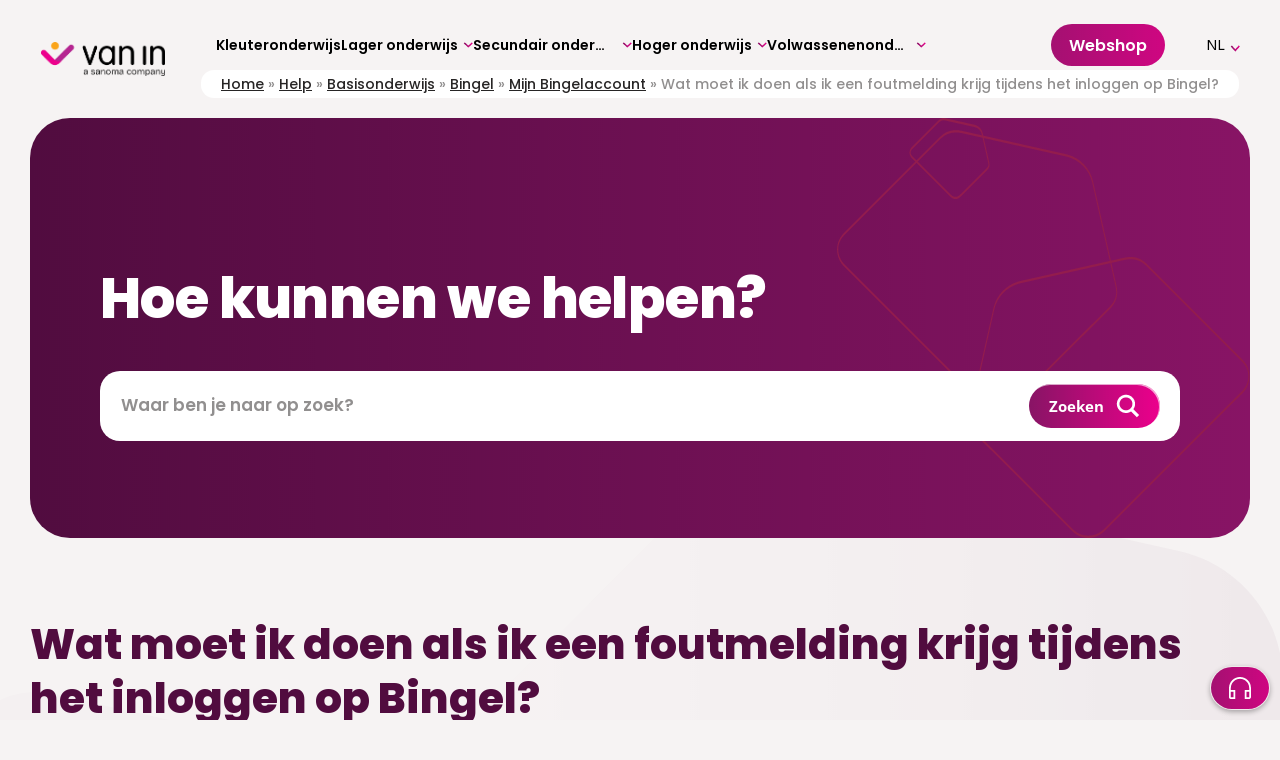

--- FILE ---
content_type: text/html; charset=UTF-8
request_url: https://www.vanin.be/help/wat-moet-ik-doen-als-ik-een-foutmelding-krijg-tijdens-het-inloggen-op-bingel/
body_size: 30555
content:


<!doctype html>
<!--[if lt IE 9]><html class="no-js no-svg ie lt-ie9 lt-ie8 lt-ie7" lang="nl-NL"> <![endif]-->
<!--[if IE 9]><html class="no-js no-svg ie ie9 lt-ie9 lt-ie8" lang="nl-NL"> <![endif]-->
<!--[if gt IE 9]><!--><html class="no-js no-svg" lang="nl-NL"> <!--<![endif]-->
<head>
    <link rel="stylesheet" id="asp-basic" href="https://www.vanin.be/wp-content/cache/asp/style.basic-ho-is-po-no-da-au-co-au-ga-se-is.css?x27144&amp;mq=zDuS7E" media="all" /><style id='asp-instance-1'>div[id*='ajaxsearchpro1_'] div.asp_loader,div[id*='ajaxsearchpro1_'] div.asp_loader *{box-sizing:border-box !important;margin:0;padding:0;box-shadow:none}div[id*='ajaxsearchpro1_'] div.asp_loader{box-sizing:border-box;display:flex;flex:0 1 auto;flex-direction:column;flex-grow:0;flex-shrink:0;flex-basis:28px;max-width:100%;max-height:100%;align-items:center;justify-content:center}div[id*='ajaxsearchpro1_'] div.asp_loader-inner{width:100%;margin:0 auto;text-align:center;height:100%}@-webkit-keyframes rotate-simple{0%{-webkit-transform:rotate(0deg);transform:rotate(0deg)}50%{-webkit-transform:rotate(180deg);transform:rotate(180deg)}100%{-webkit-transform:rotate(360deg);transform:rotate(360deg)}}@keyframes rotate-simple{0%{-webkit-transform:rotate(0deg);transform:rotate(0deg)}50%{-webkit-transform:rotate(180deg);transform:rotate(180deg)}100%{-webkit-transform:rotate(360deg);transform:rotate(360deg)}}div[id*='ajaxsearchpro1_'] div.asp_simple-circle{margin:0;height:100%;width:100%;animation:rotate-simple 0.8s infinite linear;-webkit-animation:rotate-simple 0.8s infinite linear;border:4px solid rgba(0,0,0,1);;border-right-color:transparent;border-radius:50%;box-sizing:border-box}div[id*='ajaxsearchprores1_'] .asp_res_loader div.asp_loader,div[id*='ajaxsearchprores1_'] .asp_res_loader div.asp_loader *{box-sizing:border-box !important;margin:0;padding:0;box-shadow:none}div[id*='ajaxsearchprores1_'] .asp_res_loader div.asp_loader{box-sizing:border-box;display:flex;flex:0 1 auto;flex-direction:column;flex-grow:0;flex-shrink:0;flex-basis:28px;max-width:100%;max-height:100%;align-items:center;justify-content:center}div[id*='ajaxsearchprores1_'] .asp_res_loader div.asp_loader-inner{width:100%;margin:0 auto;text-align:center;height:100%}@-webkit-keyframes rotate-simple{0%{-webkit-transform:rotate(0deg);transform:rotate(0deg)}50%{-webkit-transform:rotate(180deg);transform:rotate(180deg)}100%{-webkit-transform:rotate(360deg);transform:rotate(360deg)}}@keyframes rotate-simple{0%{-webkit-transform:rotate(0deg);transform:rotate(0deg)}50%{-webkit-transform:rotate(180deg);transform:rotate(180deg)}100%{-webkit-transform:rotate(360deg);transform:rotate(360deg)}}div[id*='ajaxsearchprores1_'] .asp_res_loader div.asp_simple-circle{margin:0;height:100%;width:100%;animation:rotate-simple 0.8s infinite linear;-webkit-animation:rotate-simple 0.8s infinite linear;border:4px solid rgba(0,0,0,1);;border-right-color:transparent;border-radius:50%;box-sizing:border-box}#ajaxsearchpro1_1 div.asp_loader,#ajaxsearchpro1_2 div.asp_loader,#ajaxsearchpro1_1 div.asp_loader *,#ajaxsearchpro1_2 div.asp_loader *{box-sizing:border-box !important;margin:0;padding:0;box-shadow:none}#ajaxsearchpro1_1 div.asp_loader,#ajaxsearchpro1_2 div.asp_loader{box-sizing:border-box;display:flex;flex:0 1 auto;flex-direction:column;flex-grow:0;flex-shrink:0;flex-basis:28px;max-width:100%;max-height:100%;align-items:center;justify-content:center}#ajaxsearchpro1_1 div.asp_loader-inner,#ajaxsearchpro1_2 div.asp_loader-inner{width:100%;margin:0 auto;text-align:center;height:100%}@-webkit-keyframes rotate-simple{0%{-webkit-transform:rotate(0deg);transform:rotate(0deg)}50%{-webkit-transform:rotate(180deg);transform:rotate(180deg)}100%{-webkit-transform:rotate(360deg);transform:rotate(360deg)}}@keyframes rotate-simple{0%{-webkit-transform:rotate(0deg);transform:rotate(0deg)}50%{-webkit-transform:rotate(180deg);transform:rotate(180deg)}100%{-webkit-transform:rotate(360deg);transform:rotate(360deg)}}#ajaxsearchpro1_1 div.asp_simple-circle,#ajaxsearchpro1_2 div.asp_simple-circle{margin:0;height:100%;width:100%;animation:rotate-simple 0.8s infinite linear;-webkit-animation:rotate-simple 0.8s infinite linear;border:4px solid rgba(0,0,0,1);;border-right-color:transparent;border-radius:50%;box-sizing:border-box}@-webkit-keyframes asp_an_fadeInDown{0%{opacity:0;-webkit-transform:translateY(-20px)}100%{opacity:1;-webkit-transform:translateY(0)}}@keyframes asp_an_fadeInDown{0%{opacity:0;transform:translateY(-20px)}100%{opacity:1;transform:translateY(0)}}.asp_an_fadeInDown{-webkit-animation-name:asp_an_fadeInDown;animation-name:asp_an_fadeInDown}div.asp_r.asp_r_1,div.asp_r.asp_r_1 *,div.asp_m.asp_m_1,div.asp_m.asp_m_1 *,div.asp_s.asp_s_1,div.asp_s.asp_s_1 *{-webkit-box-sizing:content-box;-moz-box-sizing:content-box;-ms-box-sizing:content-box;-o-box-sizing:content-box;box-sizing:content-box;border:0;border-radius:0;text-transform:none;text-shadow:none;box-shadow:none;text-decoration:none;text-align:left;letter-spacing:normal}div.asp_r.asp_r_1,div.asp_m.asp_m_1,div.asp_s.asp_s_1{-webkit-box-sizing:border-box;-moz-box-sizing:border-box;-ms-box-sizing:border-box;-o-box-sizing:border-box;box-sizing:border-box}div.asp_r.asp_r_1,div.asp_r.asp_r_1 *,div.asp_m.asp_m_1,div.asp_m.asp_m_1 *,div.asp_s.asp_s_1,div.asp_s.asp_s_1 *{padding:0;margin:0}.wpdreams_clear{clear:both}.asp_w_container_1{width:100%}#ajaxsearchpro1_1,#ajaxsearchpro1_2,div.asp_m.asp_m_1{width:100%;height:auto;max-height:none;border-radius:5px;background:#d1eaff;margin-top:0;margin-bottom:0;background-image:-moz-radial-gradient(center,ellipse cover,rgb(255,255,255),rgb(255,255,255));background-image:-webkit-gradient(radial,center center,0px,center center,100%,rgb(255,255,255),rgb(255,255,255));background-image:-webkit-radial-gradient(center,ellipse cover,rgb(255,255,255),rgb(255,255,255));background-image:-o-radial-gradient(center,ellipse cover,rgb(255,255,255),rgb(255,255,255));background-image:-ms-radial-gradient(center,ellipse cover,rgb(255,255,255),rgb(255,255,255));background-image:radial-gradient(ellipse at center,rgb(255,255,255),rgb(255,255,255));overflow:hidden;border:0 solid rgb(181,181,181);border-radius:0;box-shadow:0 1px 0 0 #e4e4e4}#ajaxsearchpro1_1 .probox,#ajaxsearchpro1_2 .probox,div.asp_m.asp_m_1 .probox{margin:0;height:28px;background:transparent;border:0 none rgb(255,255,255);border-radius:0;box-shadow:none}p[id*=asp-try-1]{color:rgb(85,85,85) !important;display:block}div.asp_main_container+[id*=asp-try-1]{width:100%}p[id*=asp-try-1] a{color:rgb(255,181,86) !important}p[id*=asp-try-1] a:after{color:rgb(85,85,85) !important;display:inline;content:','}p[id*=asp-try-1] a:last-child:after{display:none}#ajaxsearchpro1_1 .probox .proinput,#ajaxsearchpro1_2 .probox .proinput,div.asp_m.asp_m_1 .probox .proinput{font-weight:normal;font-family:"Open Sans";color:rgb(0,0,0);font-size:12px;line-height:15px;text-shadow:none;line-height:normal;flex-grow:1;order:5;margin:0 0 0 10px;padding:0 5px}#ajaxsearchpro1_1 .probox .proinput input.orig,#ajaxsearchpro1_2 .probox .proinput input.orig,div.asp_m.asp_m_1 .probox .proinput input.orig{font-weight:normal;font-family:"Open Sans";color:rgb(0,0,0);font-size:12px;line-height:15px;text-shadow:none;line-height:normal;border:0;box-shadow:none;height:28px;position:relative;z-index:2;padding:0 !important;padding-top:2px !important;margin:-1px 0 0 -4px !important;width:100%;background:transparent !important}#ajaxsearchpro1_1 .probox .proinput input.autocomplete,#ajaxsearchpro1_2 .probox .proinput input.autocomplete,div.asp_m.asp_m_1 .probox .proinput input.autocomplete{font-weight:normal;font-family:"Open Sans";color:rgb(0,0,0);font-size:12px;line-height:15px;text-shadow:none;line-height:normal;opacity:0.25;height:28px;display:block;position:relative;z-index:1;padding:0 !important;margin:-1px 0 0 -4px !important;margin-top:-28px !important;width:100%;background:transparent !important}.rtl #ajaxsearchpro1_1 .probox .proinput input.orig,.rtl #ajaxsearchpro1_2 .probox .proinput input.orig,.rtl #ajaxsearchpro1_1 .probox .proinput input.autocomplete,.rtl #ajaxsearchpro1_2 .probox .proinput input.autocomplete,.rtl div.asp_m.asp_m_1 .probox .proinput input.orig,.rtl div.asp_m.asp_m_1 .probox .proinput input.autocomplete{font-weight:normal;font-family:"Open Sans";color:rgb(0,0,0);font-size:12px;line-height:15px;text-shadow:none;line-height:normal;direction:rtl;text-align:right}.rtl #ajaxsearchpro1_1 .probox .proinput,.rtl #ajaxsearchpro1_2 .probox .proinput,.rtl div.asp_m.asp_m_1 .probox .proinput{margin-right:2px}.rtl #ajaxsearchpro1_1 .probox .proloading,.rtl #ajaxsearchpro1_1 .probox .proclose,.rtl #ajaxsearchpro1_2 .probox .proloading,.rtl #ajaxsearchpro1_2 .probox .proclose,.rtl div.asp_m.asp_m_1 .probox .proloading,.rtl div.asp_m.asp_m_1 .probox .proclose{order:3}div.asp_m.asp_m_1 .probox .proinput input.orig::-webkit-input-placeholder{font-weight:normal;font-family:"Open Sans";color:rgb(0,0,0);font-size:12px;text-shadow:none;opacity:0.85}div.asp_m.asp_m_1 .probox .proinput input.orig::-moz-placeholder{font-weight:normal;font-family:"Open Sans";color:rgb(0,0,0);font-size:12px;text-shadow:none;opacity:0.85}div.asp_m.asp_m_1 .probox .proinput input.orig:-ms-input-placeholder{font-weight:normal;font-family:"Open Sans";color:rgb(0,0,0);font-size:12px;text-shadow:none;opacity:0.85}div.asp_m.asp_m_1 .probox .proinput input.orig:-moz-placeholder{font-weight:normal;font-family:"Open Sans";color:rgb(0,0,0);font-size:12px;text-shadow:none;opacity:0.85;line-height:normal !important}#ajaxsearchpro1_1 .probox .proinput input.autocomplete,#ajaxsearchpro1_2 .probox .proinput input.autocomplete,div.asp_m.asp_m_1 .probox .proinput input.autocomplete{font-weight:normal;font-family:"Open Sans";color:rgb(0,0,0);font-size:12px;line-height:15px;text-shadow:none;line-height:normal;border:0;box-shadow:none}#ajaxsearchpro1_1 .probox .proloading,#ajaxsearchpro1_1 .probox .proclose,#ajaxsearchpro1_1 .probox .promagnifier,#ajaxsearchpro1_1 .probox .prosettings,#ajaxsearchpro1_2 .probox .proloading,#ajaxsearchpro1_2 .probox .proclose,#ajaxsearchpro1_2 .probox .promagnifier,#ajaxsearchpro1_2 .probox .prosettings,div.asp_m.asp_m_1 .probox .proloading,div.asp_m.asp_m_1 .probox .proclose,div.asp_m.asp_m_1 .probox .promagnifier,div.asp_m.asp_m_1 .probox .prosettings{width:28px;height:28px;flex:0 0 28px;flex-grow:0;order:7;text-align:center}#ajaxsearchpro1_1 .probox .proclose svg,#ajaxsearchpro1_2 .probox .proclose svg,div.asp_m.asp_m_1 .probox .proclose svg{fill:rgb(254,254,254);background:rgb(51,51,51);box-shadow:0 0 0 2px rgba(255,255,255,0.9);border-radius:50%;box-sizing:border-box;margin-left:-10px;margin-top:-10px;padding:4px}#ajaxsearchpro1_1 .probox .proloading,#ajaxsearchpro1_2 .probox .proloading,div.asp_m.asp_m_1 .probox .proloading{width:28px;height:28px;min-width:28px;min-height:28px;max-width:28px;max-height:28px}#ajaxsearchpro1_1 .probox .proloading .asp_loader,#ajaxsearchpro1_2 .probox .proloading .asp_loader,div.asp_m.asp_m_1 .probox .proloading .asp_loader{width:24px;height:24px;min-width:24px;min-height:24px;max-width:24px;max-height:24px}#ajaxsearchpro1_1 .probox .promagnifier,#ajaxsearchpro1_2 .probox .promagnifier,div.asp_m.asp_m_1 .probox .promagnifier{width:auto;height:28px;flex:0 0 auto;order:7;-webkit-flex:0 0 auto;-webkit-order:7}div.asp_m.asp_m_1 .probox .promagnifier:focus-visible{outline:black outset}#ajaxsearchpro1_1 .probox .proloading .innericon,#ajaxsearchpro1_2 .probox .proloading .innericon,#ajaxsearchpro1_1 .probox .proclose .innericon,#ajaxsearchpro1_2 .probox .proclose .innericon,#ajaxsearchpro1_1 .probox .promagnifier .innericon,#ajaxsearchpro1_2 .probox .promagnifier .innericon,#ajaxsearchpro1_1 .probox .prosettings .innericon,#ajaxsearchpro1_2 .probox .prosettings .innericon,div.asp_m.asp_m_1 .probox .proloading .innericon,div.asp_m.asp_m_1 .probox .proclose .innericon,div.asp_m.asp_m_1 .probox .promagnifier .innericon,div.asp_m.asp_m_1 .probox .prosettings .innericon{text-align:center}#ajaxsearchpro1_1 .probox .promagnifier .innericon,#ajaxsearchpro1_2 .probox .promagnifier .innericon,div.asp_m.asp_m_1 .probox .promagnifier .innericon{display:block;width:28px;height:28px;float:right}#ajaxsearchpro1_1 .probox .promagnifier .asp_text_button,#ajaxsearchpro1_2 .probox .promagnifier .asp_text_button,div.asp_m.asp_m_1 .probox .promagnifier .asp_text_button{display:block;width:auto;height:28px;float:right;margin:0;padding:0 10px 0 2px;font-weight:normal;font-family:"Open Sans";color:rgba(51,51,51,1);font-size:15px;line-height:normal;text-shadow:none;line-height:28px}#ajaxsearchpro1_1 .probox .promagnifier .innericon svg,#ajaxsearchpro1_2 .probox .promagnifier .innericon svg,div.asp_m.asp_m_1 .probox .promagnifier .innericon svg{fill:rgb(54,54,54)}#ajaxsearchpro1_1 .probox .prosettings .innericon svg,#ajaxsearchpro1_2 .probox .prosettings .innericon svg,div.asp_m.asp_m_1 .probox .prosettings .innericon svg{fill:rgb(54,54,54)}#ajaxsearchpro1_1 .probox .promagnifier,#ajaxsearchpro1_2 .probox .promagnifier,div.asp_m.asp_m_1 .probox .promagnifier{width:28px;height:28px;background:transparent;background-position:center center;background-repeat:no-repeat;order:11;-webkit-order:11;float:right;border:0 solid rgb(255,255,255);border-radius:0;box-shadow:-1px 1px 0 0 rgba(255,255,255,0.64) inset;cursor:pointer;background-size:100% 100%;background-position:center center;background-repeat:no-repeat;cursor:pointer}#ajaxsearchpro1_1 .probox .prosettings,#ajaxsearchpro1_2 .probox .prosettings,div.asp_m.asp_m_1 .probox .prosettings{width:28px;height:28px;background:transparent;background-position:center center;background-repeat:no-repeat;order:10;-webkit-order:10;float:right;border:0 solid rgb(255,255,255);border-radius:0;box-shadow:0 1px 0 0 rgba(255,255,255,0.64) inset;cursor:pointer;background-size:100% 100%;align-self:flex-end}#ajaxsearchprores1_1,#ajaxsearchprores1_2,div.asp_r.asp_r_1{position:absolute;z-index:11000;width:auto;margin:12px 0 0 0}#ajaxsearchprores1_1 .asp_nores,#ajaxsearchprores1_2 .asp_nores,div.asp_r.asp_r_1 .asp_nores{border:0 solid rgb(0,0,0);border-radius:0;box-shadow:0 5px 5px -5px #dfdfdf;padding:6px 12px 6px 12px;margin:0;font-weight:normal;font-family:inherit;color:rgba(74,74,74,1);font-size:1rem;line-height:1.2rem;text-shadow:none;font-weight:normal;background:rgb(255,255,255)}#ajaxsearchprores1_1 .asp_nores .asp_nores_kw_suggestions,#ajaxsearchprores1_2 .asp_nores .asp_nores_kw_suggestions,div.asp_r.asp_r_1 .asp_nores .asp_nores_kw_suggestions{color:rgba(234,67,53,1);font-weight:normal}#ajaxsearchprores1_1 .asp_nores .asp_keyword,#ajaxsearchprores1_2 .asp_nores .asp_keyword,div.asp_r.asp_r_1 .asp_nores .asp_keyword{padding:0 8px 0 0;cursor:pointer;color:rgba(20,84,169,1);font-weight:bold}#ajaxsearchprores1_1 .asp_results_top,#ajaxsearchprores1_2 .asp_results_top,div.asp_r.asp_r_1 .asp_results_top{background:rgb(255,255,255);border:1px none rgb(81,81,81);border-radius:0;padding:6px 12px 6px 12px;margin:0 0 4px 0;text-align:center;font-weight:normal;font-family:"Open Sans";color:rgb(81,81,81);font-size:13px;line-height:16px;text-shadow:none}#ajaxsearchprores1_1 .results .item,#ajaxsearchprores1_2 .results .item,div.asp_r.asp_r_1 .results .item{height:auto;background:rgb(255,255,255)}#ajaxsearchprores1_1 .results .item.hovered,#ajaxsearchprores1_2 .results .item.hovered,div.asp_r.asp_r_1 .results .item.hovered{background-image:-moz-radial-gradient(center,ellipse cover,rgb(244,244,244),rgb(246,246,246));background-image:-webkit-gradient(radial,center center,0px,center center,100%,rgb(244,244,244),rgb(246,246,246));background-image:-webkit-radial-gradient(center,ellipse cover,rgb(244,244,244),rgb(246,246,246));background-image:-o-radial-gradient(center,ellipse cover,rgb(244,244,244),rgb(246,246,246));background-image:-ms-radial-gradient(center,ellipse cover,rgb(244,244,244),rgb(246,246,246));background-image:radial-gradient(ellipse at center,rgb(244,244,244),rgb(246,246,246))}#ajaxsearchprores1_1 .results .item .asp_image,#ajaxsearchprores1_2 .results .item .asp_image,div.asp_r.asp_r_1 .results .item .asp_image{background-size:cover;background-repeat:no-repeat}#ajaxsearchprores1_1 .results .item .asp_item_overlay_img,#ajaxsearchprores1_2 .results .item .asp_item_overlay_img,div.asp_r.asp_r_1 .results .item .asp_item_overlay_img{background-size:cover;background-repeat:no-repeat}#ajaxsearchprores1_1 .results .item .asp_content,#ajaxsearchprores1_2 .results .item .asp_content,div.asp_r.asp_r_1 .results .item .asp_content{overflow:hidden;background:transparent;margin:0;padding:0 10px}#ajaxsearchprores1_1 .results .item .asp_content h3,#ajaxsearchprores1_2 .results .item .asp_content h3,div.asp_r.asp_r_1 .results .item .asp_content h3{margin:0;padding:0;display:inline-block;line-height:inherit;font-weight:bold;font-family:"Lato";color:rgb(20,104,169);font-size:14px;line-height:1.55em;text-shadow:none}#ajaxsearchprores1_1 .results .item .asp_content h3 a,#ajaxsearchprores1_2 .results .item .asp_content h3 a,div.asp_r.asp_r_1 .results .item .asp_content h3 a{margin:0;padding:0;line-height:inherit;display:block;font-weight:bold;font-family:"Lato";color:rgb(20,104,169);font-size:14px;line-height:1.55em;text-shadow:none}#ajaxsearchprores1_1 .results .item .asp_content h3 a:hover,#ajaxsearchprores1_2 .results .item .asp_content h3 a:hover,div.asp_r.asp_r_1 .results .item .asp_content h3 a:hover{font-weight:bold;font-family:"Lato";color:rgb(20,104,169);font-size:14px;line-height:1.55em;text-shadow:none}#ajaxsearchprores1_1 .results .item div.etc,#ajaxsearchprores1_2 .results .item div.etc,div.asp_r.asp_r_1 .results .item div.etc{padding:0;font-size:13px;line-height:1.3em;margin-bottom:6px}#ajaxsearchprores1_1 .results .item .etc .asp_author,#ajaxsearchprores1_2 .results .item .etc .asp_author,div.asp_r.asp_r_1 .results .item .etc .asp_author{padding:0;font-weight:bold;font-family:"Open Sans";color:rgb(161,161,161);font-size:11px;line-height:13px;text-shadow:none}#ajaxsearchprores1_1 .results .item .etc .asp_date,#ajaxsearchprores1_2 .results .item .etc .asp_date,div.asp_r.asp_r_1 .results .item .etc .asp_date{margin:0 0 0 10px;padding:0;font-weight:normal;font-family:"Open Sans";color:rgb(173,173,173);font-size:11px;line-height:15px;text-shadow:none}#ajaxsearchprores1_1 .results .item div.asp_content,#ajaxsearchprores1_2 .results .item div.asp_content,div.asp_r.asp_r_1 .results .item div.asp_content{margin:0;padding:0;font-weight:normal;font-family:"Open Sans";color:rgb(74,74,74);font-size:13px;line-height:1.35em;text-shadow:none}#ajaxsearchprores1_1 span.highlighted,#ajaxsearchprores1_2 span.highlighted,div.asp_r.asp_r_1 span.highlighted{font-weight:bold;color:rgba(217,49,43,1);background-color:rgba(238,238,238,1)}#ajaxsearchprores1_1 p.showmore,#ajaxsearchprores1_2 p.showmore,div.asp_r.asp_r_1 p.showmore{text-align:center;font-weight:normal;font-family:"Open Sans";color:rgb(5,94,148);font-size:12px;line-height:15px;text-shadow:none}#ajaxsearchprores1_1 p.showmore a,#ajaxsearchprores1_2 p.showmore a,div.asp_r.asp_r_1 p.showmore a{font-weight:normal;font-family:"Open Sans";color:rgb(5,94,148);font-size:12px;line-height:15px;text-shadow:none;padding:10px 5px;margin:0 auto;background:rgba(255,255,255,1);display:block;text-align:center}#ajaxsearchprores1_1 .asp_res_loader,#ajaxsearchprores1_2 .asp_res_loader,div.asp_r.asp_r_1 .asp_res_loader{background:rgb(255,255,255);height:200px;padding:10px}#ajaxsearchprores1_1.isotopic .asp_res_loader,#ajaxsearchprores1_2.isotopic .asp_res_loader,div.asp_r.asp_r_1.isotopic .asp_res_loader{background:rgba(255,255,255,0);}#ajaxsearchprores1_1 .asp_res_loader .asp_loader,#ajaxsearchprores1_2 .asp_res_loader .asp_loader,div.asp_r.asp_r_1 .asp_res_loader .asp_loader{height:200px;width:200px;margin:0 auto}div.asp_s.asp_s_1.searchsettings,div.asp_s.asp_s_1.searchsettings,div.asp_s.asp_s_1.searchsettings{direction:ltr;padding:0;background-image:-webkit-linear-gradient(185deg,rgb(255,255,255),rgb(255,255,255));background-image:-moz-linear-gradient(185deg,rgb(255,255,255),rgb(255,255,255));background-image:-o-linear-gradient(185deg,rgb(255,255,255),rgb(255,255,255));background-image:-ms-linear-gradient(185deg,rgb(255,255,255) 0,rgb(255,255,255) 100%);background-image:linear-gradient(185deg,rgb(255,255,255),rgb(255,255,255));box-shadow:0 0 0 1px rgb(181,181,181) inset;;max-width:208px;z-index:2}div.asp_s.asp_s_1.searchsettings.asp_s,div.asp_s.asp_s_1.searchsettings.asp_s,div.asp_s.asp_s_1.searchsettings.asp_s{z-index:11001}#ajaxsearchprobsettings1_1.searchsettings,#ajaxsearchprobsettings1_2.searchsettings,div.asp_sb.asp_sb_1.searchsettings{max-width:none}div.asp_s.asp_s_1.searchsettings form,div.asp_s.asp_s_1.searchsettings form,div.asp_s.asp_s_1.searchsettings form{display:flex}div.asp_sb.asp_sb_1.searchsettings form,div.asp_sb.asp_sb_1.searchsettings form,div.asp_sb.asp_sb_1.searchsettings form{display:flex}#ajaxsearchprosettings1_1.searchsettings div.asp_option_label,#ajaxsearchprosettings1_2.searchsettings div.asp_option_label,#ajaxsearchprosettings1_1.searchsettings .asp_label,#ajaxsearchprosettings1_2.searchsettings .asp_label,div.asp_s.asp_s_1.searchsettings div.asp_option_label,div.asp_s.asp_s_1.searchsettings .asp_label{font-weight:bold;font-family:"Open Sans";color:rgb(43,43,43);font-size:12px;line-height:15px;text-shadow:none}#ajaxsearchprosettings1_1.searchsettings .asp_option_inner .asp_option_checkbox,#ajaxsearchprosettings1_2.searchsettings .asp_option_inner .asp_option_checkbox,div.asp_sb.asp_sb_1.searchsettings .asp_option_inner .asp_option_checkbox,div.asp_s.asp_s_1.searchsettings .asp_option_inner .asp_option_checkbox{background-image:-webkit-linear-gradient(180deg,rgb(34,34,34),rgb(69,72,77));background-image:-moz-linear-gradient(180deg,rgb(34,34,34),rgb(69,72,77));background-image:-o-linear-gradient(180deg,rgb(34,34,34),rgb(69,72,77));background-image:-ms-linear-gradient(180deg,rgb(34,34,34) 0,rgb(69,72,77) 100%);background-image:linear-gradient(180deg,rgb(34,34,34),rgb(69,72,77))}#ajaxsearchprosettings1_1.searchsettings .asp_option_inner .asp_option_checkbox:after,#ajaxsearchprosettings1_2.searchsettings .asp_option_inner .asp_option_checkbox:after,#ajaxsearchprobsettings1_1.searchsettings .asp_option_inner .asp_option_checkbox:after,#ajaxsearchprobsettings1_2.searchsettings .asp_option_inner .asp_option_checkbox:after,div.asp_sb.asp_sb_1.searchsettings .asp_option_inner .asp_option_checkbox:after,div.asp_s.asp_s_1.searchsettings .asp_option_inner .asp_option_checkbox:after{font-family:'asppsicons2';border:none;content:"\e800";display:block;position:absolute;top:0;left:0;font-size:11px;color:rgb(255,255,255);margin:1px 0 0 0 !important;line-height:17px;text-align:center;text-decoration:none;text-shadow:none}div.asp_sb.asp_sb_1.searchsettings .asp_sett_scroll,div.asp_s.asp_s_1.searchsettings .asp_sett_scroll{scrollbar-width:thin;scrollbar-color:rgba(0,0,0,0.5) transparent}div.asp_sb.asp_sb_1.searchsettings .asp_sett_scroll::-webkit-scrollbar,div.asp_s.asp_s_1.searchsettings .asp_sett_scroll::-webkit-scrollbar{width:7px}div.asp_sb.asp_sb_1.searchsettings .asp_sett_scroll::-webkit-scrollbar-track,div.asp_s.asp_s_1.searchsettings .asp_sett_scroll::-webkit-scrollbar-track{background:transparent}div.asp_sb.asp_sb_1.searchsettings .asp_sett_scroll::-webkit-scrollbar-thumb,div.asp_s.asp_s_1.searchsettings .asp_sett_scroll::-webkit-scrollbar-thumb{background:rgba(0,0,0,0.5);border-radius:5px;border:none}#ajaxsearchprosettings1_1.searchsettings .asp_sett_scroll,#ajaxsearchprosettings1_2.searchsettings .asp_sett_scroll,div.asp_s.asp_s_1.searchsettings .asp_sett_scroll{max-height:220px;overflow:auto}#ajaxsearchprobsettings1_1.searchsettings .asp_sett_scroll,#ajaxsearchprobsettings1_2.searchsettings .asp_sett_scroll,div.asp_sb.asp_sb_1.searchsettings .asp_sett_scroll{max-height:220px;overflow:auto}#ajaxsearchprosettings1_1.searchsettings fieldset,#ajaxsearchprosettings1_2.searchsettings fieldset,div.asp_s.asp_s_1.searchsettings fieldset{width:200px;min-width:200px;max-width:10000px}#ajaxsearchprobsettings1_1.searchsettings fieldset,#ajaxsearchprobsettings1_2.searchsettings fieldset,div.asp_sb.asp_sb_1.searchsettings fieldset{width:200px;min-width:200px;max-width:10000px}#ajaxsearchprosettings1_1.searchsettings fieldset legend,#ajaxsearchprosettings1_2.searchsettings fieldset legend,div.asp_s.asp_s_1.searchsettings fieldset legend{padding:0 0 0 10px;margin:0;background:transparent;font-weight:normal;font-family:"Open Sans";color:rgb(71,71,71);font-size:13px;line-height:15px;text-shadow:none}#ajaxsearchprores1_1.vertical,#ajaxsearchprores1_2.vertical,div.asp_r.asp_r_1.vertical{padding:4px;background:rgb(255,255,255);border-radius:3px;border:0 solid rgb(181,181,181);border-radius:0;box-shadow:0 0 9px -7px rgba(0,0,0,1) inset;visibility:hidden;display:none}#ajaxsearchprores1_1.vertical .results,#ajaxsearchprores1_2.vertical .results,div.asp_r.asp_r_1.vertical .results{max-height:none;overflow-x:hidden;overflow-y:auto}#ajaxsearchprores1_1.vertical .item,#ajaxsearchprores1_2.vertical .item,div.asp_r.asp_r_1.vertical .item{position:relative;box-sizing:border-box}#ajaxsearchprores1_1.vertical .item .asp_content h3,#ajaxsearchprores1_2.vertical .item .asp_content h3,div.asp_r.asp_r_1.vertical .item .asp_content h3{display:inline}#ajaxsearchprores1_1.vertical .results .item .asp_content,#ajaxsearchprores1_2.vertical .results .item .asp_content,div.asp_r.asp_r_1.vertical .results .item .asp_content{overflow:hidden;width:auto;height:auto;background:transparent;margin:0;padding:8px}#ajaxsearchprores1_1.vertical .results .item .asp_image,#ajaxsearchprores1_2.vertical .results .item .asp_image,div.asp_r.asp_r_1.vertical .results .item .asp_image{width:70px;height:70px;margin:2px 8px 0 0}#ajaxsearchprores1_1.vertical .asp_simplebar-scrollbar::before,#ajaxsearchprores1_2.vertical .asp_simplebar-scrollbar::before,div.asp_r.asp_r_1.vertical .asp_simplebar-scrollbar::before{background:transparent;background-image:-moz-radial-gradient(center,ellipse cover,rgba(0,0,0,0.5),rgba(0,0,0,0.5));background-image:-webkit-gradient(radial,center center,0px,center center,100%,rgba(0,0,0,0.5),rgba(0,0,0,0.5));background-image:-webkit-radial-gradient(center,ellipse cover,rgba(0,0,0,0.5),rgba(0,0,0,0.5));background-image:-o-radial-gradient(center,ellipse cover,rgba(0,0,0,0.5),rgba(0,0,0,0.5));background-image:-ms-radial-gradient(center,ellipse cover,rgba(0,0,0,0.5),rgba(0,0,0,0.5));background-image:radial-gradient(ellipse at center,rgba(0,0,0,0.5),rgba(0,0,0,0.5))}#ajaxsearchprores1_1.vertical .results .item::after,#ajaxsearchprores1_2.vertical .results .item::after,div.asp_r.asp_r_1.vertical .results .item::after{display:block;position:absolute;bottom:0;content:"";height:1px;width:100%;background:rgba(255,255,255,0.55)}#ajaxsearchprores1_1.vertical .results .item.asp_last_item::after,#ajaxsearchprores1_2.vertical .results .item.asp_last_item::after,div.asp_r.asp_r_1.vertical .results .item.asp_last_item::after{display:none}.asp_spacer{display:none !important;}.asp_v_spacer{width:100%;height:0}#ajaxsearchprores1_1 .asp_group_header,#ajaxsearchprores1_2 .asp_group_header,div.asp_r.asp_r_1 .asp_group_header{background:#DDD;background:rgb(246,246,246);border-radius:3px 3px 0 0;border-top:1px solid rgb(248,248,248);border-left:1px solid rgb(248,248,248);border-right:1px solid rgb(248,248,248);margin:0 0 -3px;padding:7px 0 7px 10px;position:relative;z-index:1000;min-width:90%;flex-grow:1;font-weight:bold;font-family:"Open Sans";color:rgb(5,94,148);font-size:11px;line-height:13px;text-shadow:none}#ajaxsearchprores1_1.vertical .results,#ajaxsearchprores1_2.vertical .results,div.asp_r.asp_r_1.vertical .results{scrollbar-width:thin;scrollbar-color:rgba(0,0,0,0.5) rgb(255,255,255)}#ajaxsearchprores1_1.vertical .results::-webkit-scrollbar,#ajaxsearchprores1_2.vertical .results::-webkit-scrollbar,div.asp_r.asp_r_1.vertical .results::-webkit-scrollbar{width:10px}#ajaxsearchprores1_1.vertical .results::-webkit-scrollbar-track,#ajaxsearchprores1_2.vertical .results::-webkit-scrollbar-track,div.asp_r.asp_r_1.vertical .results::-webkit-scrollbar-track{background:rgb(255,255,255);box-shadow:inset 0 0 12px 12px transparent;border:none}#ajaxsearchprores1_1.vertical .results::-webkit-scrollbar-thumb,#ajaxsearchprores1_2.vertical .results::-webkit-scrollbar-thumb,div.asp_r.asp_r_1.vertical .results::-webkit-scrollbar-thumb{background:transparent;box-shadow:inset 0 0 12px 12px rgba(0,0,0,0);border:solid 2px transparent;border-radius:12px}#ajaxsearchprores1_1.vertical:hover .results::-webkit-scrollbar-thumb,#ajaxsearchprores1_2.vertical:hover .results::-webkit-scrollbar-thumb,div.asp_r.asp_r_1.vertical:hover .results::-webkit-scrollbar-thumb{box-shadow:inset 0 0 12px 12px rgba(0,0,0,0.5)}@media(hover:none),(max-width:500px){#ajaxsearchprores1_1.vertical .results::-webkit-scrollbar-thumb,#ajaxsearchprores1_2.vertical .results::-webkit-scrollbar-thumb,div.asp_r.asp_r_1.vertical .results::-webkit-scrollbar-thumb{box-shadow:inset 0 0 12px 12px rgba(0,0,0,0.5)}}</style>
				<link rel="preconnect" href="https://fonts.gstatic.com" crossorigin />
				<style>
					@font-face {
  font-family: 'Lato';
  font-style: normal;
  font-weight: 300;
  font-display: swap;
  src: url(https://fonts.gstatic.com/s/lato/v24/S6u9w4BMUTPHh7USSwiPHA.ttf) format('truetype');
}
@font-face {
  font-family: 'Lato';
  font-style: normal;
  font-weight: 400;
  font-display: swap;
  src: url(https://fonts.gstatic.com/s/lato/v24/S6uyw4BMUTPHjx4wWw.ttf) format('truetype');
}
@font-face {
  font-family: 'Lato';
  font-style: normal;
  font-weight: 700;
  font-display: swap;
  src: url(https://fonts.gstatic.com/s/lato/v24/S6u9w4BMUTPHh6UVSwiPHA.ttf) format('truetype');
}
@font-face {
  font-family: 'Open Sans';
  font-style: normal;
  font-weight: 300;
  font-stretch: normal;
  font-display: swap;
  src: url(https://fonts.gstatic.com/s/opensans/v36/memSYaGs126MiZpBA-UvWbX2vVnXBbObj2OVZyOOSr4dVJWUgsiH0B4gaVc.ttf) format('truetype');
}
@font-face {
  font-family: 'Open Sans';
  font-style: normal;
  font-weight: 400;
  font-stretch: normal;
  font-display: swap;
  src: url(https://fonts.gstatic.com/s/opensans/v36/memSYaGs126MiZpBA-UvWbX2vVnXBbObj2OVZyOOSr4dVJWUgsjZ0B4gaVc.ttf) format('truetype');
}
@font-face {
  font-family: 'Open Sans';
  font-style: normal;
  font-weight: 700;
  font-stretch: normal;
  font-display: swap;
  src: url(https://fonts.gstatic.com/s/opensans/v36/memSYaGs126MiZpBA-UvWbX2vVnXBbObj2OVZyOOSr4dVJWUgsg-1x4gaVc.ttf) format('truetype');
}

				</style><meta charset="UTF-8" />
    <link rel="stylesheet" href="https://www.vanin.be/wp-content/themes/van-in/style.css?x27144" type="text/css" media="screen" />
    <meta http-equiv="Content-Type" content="text/html; charset=UTF-8" />
    <meta http-equiv="X-UA-Compatible" content="IE=edge">
    <meta name="viewport" content="width=device-width, initial-scale=1">
    <link rel="author" href="https://www.vanin.be/wp-content/themes/van-in/humans.txt" />
    <link rel="pingback" href="https://www.vanin.be/xmlrpc.php" />
    <link rel="profile" href="http://gmpg.org/xfn/11">
	<link rel="preconnect" href="https://fonts.googleapis.com">
	<link rel="preconnect" href="https://fonts.gstatic.com" crossorigin>
	<link href="https://fonts.googleapis.com/css2?family=Noto+Sans:ital,wght@0,100..900;1,100..900&family=Poppins:wght@500;600;700;800&display=swap" rel="stylesheet">

	<script>
		window.dataLayer = window.dataLayer || [];
		function gtag() {
			dataLayer.push(arguments);
		}
		gtag("consent", "default", {
			ad_storage: "denied",
			ad_user_data: "denied",
			ad_personalization: "denied",
			analytics_storage: "denied",
			functionality_storage: "denied",
			personalization_storage: "denied",
			security_storage: "granted",
			wait_for_update: 2000,
		});
		gtag("set", "ads_data_redaction", true);
		gtag("set", "url_passthrough", true);
	</script>
	<!-- Google tag (gtag.js) -->

	<script async src="https://www.googletagmanager.com/gtag/js?id=TAG_ID"></script>

    <meta name='robots' content='index, follow, max-image-preview:large, max-snippet:-1, max-video-preview:-1' />
<link rel="alternate" hreflang="nl" href="https://www.vanin.be/help/wat-moet-ik-doen-als-ik-een-foutmelding-krijg-tijdens-het-inloggen-op-bingel/" />
<link rel="alternate" hreflang="fr" href="https://www.vanin.be/fr/help/wat-moet-ik-doen-als-ik-een-foutmelding-krijg-tijdens-het-inloggen-op-bingel/" />
<link rel="alternate" hreflang="x-default" href="https://www.vanin.be/help/wat-moet-ik-doen-als-ik-een-foutmelding-krijg-tijdens-het-inloggen-op-bingel/" />
<script id="cookieyes" type="text/javascript" src="https://cdn-cookieyes.com/client_data/deb9a486c87afa65c3a0d462/script.js"></script>
<!-- Google Tag Manager for WordPress by gtm4wp.com -->
<script data-cfasync="false" data-pagespeed-no-defer>
	var gtm4wp_datalayer_name = "dataLayer";
	var dataLayer = dataLayer || [];
</script>
<!-- End Google Tag Manager for WordPress by gtm4wp.com -->
	<!-- This site is optimized with the Yoast SEO Premium plugin v22.8 (Yoast SEO v22.8) - https://yoast.com/wordpress/plugins/seo/ -->
	<title>Wat moet ik doen als ik een foutmelding krijg tijdens het inloggen op Bingel? - VAN IN</title>
	<link rel="canonical" href="https://www.vanin.be/help/wat-moet-ik-doen-als-ik-een-foutmelding-krijg-tijdens-het-inloggen-op-bingel/" />
	<meta property="og:locale" content="nl_NL" />
	<meta property="og:type" content="article" />
	<meta property="og:title" content="Wat moet ik doen als ik een foutmelding krijg tijdens het inloggen op Bingel?" />
	<meta property="og:url" content="https://www.vanin.be/help/wat-moet-ik-doen-als-ik-een-foutmelding-krijg-tijdens-het-inloggen-op-bingel/" />
	<meta property="og:site_name" content="VAN IN" />
	<meta property="article:publisher" content="https://www.facebook.com/uitgeverijvanin" />
	<meta property="article:modified_time" content="2025-07-17T07:23:26+00:00" />
	<meta property="og:image" content="https://www.bordboeken.be/wp-content/uploads/2023/07/PEFLA_bingel_faq.png" />
	<meta property="og:image:width" content="480" />
	<meta property="og:image:height" content="300" />
	<meta property="og:image:type" content="image/png" />
	<meta name="twitter:card" content="summary_large_image" />
	<meta name="twitter:site" content="@UitgeverijVanIn" />
	<script type="application/ld+json" class="yoast-schema-graph">{"@context":"https://schema.org","@graph":[{"@type":"WebPage","@id":"https://www.vanin.be/help/wat-moet-ik-doen-als-ik-een-foutmelding-krijg-tijdens-het-inloggen-op-bingel/","url":"https://www.vanin.be/help/wat-moet-ik-doen-als-ik-een-foutmelding-krijg-tijdens-het-inloggen-op-bingel/","name":"Wat moet ik doen als ik een foutmelding krijg tijdens het inloggen op Bingel? - VAN IN","isPartOf":{"@id":"https://www.vanin.be/#website"},"primaryImageOfPage":{"@id":"https://www.vanin.be/help/wat-moet-ik-doen-als-ik-een-foutmelding-krijg-tijdens-het-inloggen-op-bingel/#primaryimage"},"image":{"@id":"https://www.vanin.be/help/wat-moet-ik-doen-als-ik-een-foutmelding-krijg-tijdens-het-inloggen-op-bingel/#primaryimage"},"thumbnailUrl":"https://www.vanin.be/wp-content/uploads/2023/07/PEFLA_bingel_faq.png","datePublished":"2023-07-14T07:36:20+00:00","dateModified":"2025-07-17T07:23:26+00:00","breadcrumb":{"@id":"https://www.vanin.be/help/wat-moet-ik-doen-als-ik-een-foutmelding-krijg-tijdens-het-inloggen-op-bingel/#breadcrumb"},"inLanguage":"nl-NL","potentialAction":[{"@type":"ReadAction","target":["https://www.vanin.be/help/wat-moet-ik-doen-als-ik-een-foutmelding-krijg-tijdens-het-inloggen-op-bingel/"]}]},{"@type":"ImageObject","inLanguage":"nl-NL","@id":"https://www.vanin.be/help/wat-moet-ik-doen-als-ik-een-foutmelding-krijg-tijdens-het-inloggen-op-bingel/#primaryimage","url":"https://www.vanin.be/wp-content/uploads/2023/07/PEFLA_bingel_faq.png","contentUrl":"https://www.vanin.be/wp-content/uploads/2023/07/PEFLA_bingel_faq.png","width":480,"height":300},{"@type":"BreadcrumbList","@id":"https://www.vanin.be/help/wat-moet-ik-doen-als-ik-een-foutmelding-krijg-tijdens-het-inloggen-op-bingel/#breadcrumb","itemListElement":[{"@type":"ListItem","position":1,"name":"Home","item":"https://van-in-website-production-241050714.eu-west-1.elb.amazonaws.com/"},{"@type":"ListItem","position":2,"name":"Help","item":"https://www.vanin.be/help/"},{"@type":"ListItem","position":3,"name":"Basisonderwijs","item":"https://www.vanin.be/help/support/basisonderwijs/"},{"@type":"ListItem","position":4,"name":"Bingel","item":"https://www.vanin.be/help/support/basisonderwijs/bingel/"},{"@type":"ListItem","position":5,"name":"Mijn Bingelaccount","item":"https://www.vanin.be/help/support/basisonderwijs/bingel/mijn-bingelaccount/"},{"@type":"ListItem","position":6,"name":"Wat moet ik doen als ik een foutmelding krijg tijdens het inloggen op Bingel?"}]},{"@type":"WebSite","@id":"https://www.vanin.be/#website","url":"https://www.vanin.be/","name":"VAN IN","description":"VAN IN","publisher":{"@id":"https://www.vanin.be/#organization"},"potentialAction":[{"@type":"SearchAction","target":{"@type":"EntryPoint","urlTemplate":"https://www.vanin.be/?s={search_term_string}"},"query-input":"required name=search_term_string"}],"inLanguage":"nl-NL"},{"@type":"Organization","@id":"https://www.vanin.be/#organization","name":"Uitgeverij VAN IN","alternateName":"VAN IN","url":"https://www.vanin.be/","logo":{"@type":"ImageObject","inLanguage":"nl-NL","@id":"https://www.vanin.be/#/schema/logo/image/","url":"https://www.vanin.be/wp-content/uploads/2025/01/VANIN_logo_corporate_FullColor_pos.png","contentUrl":"https://www.vanin.be/wp-content/uploads/2025/01/VANIN_logo_corporate_FullColor_pos.png","width":4246,"height":1168,"caption":"Uitgeverij VAN IN"},"image":{"@id":"https://www.vanin.be/#/schema/logo/image/"},"sameAs":["https://www.facebook.com/uitgeverijvanin","https://x.com/UitgeverijVanIn","https://www.youtube.com/uitgeverijvanin","https://www.linkedin.com/company/uitgeverij-van-in"]}]}</script>
	<!-- / Yoast SEO Premium plugin. -->


<link rel="alternate" type="application/rss+xml" title="VAN IN &raquo; Feed" href="https://www.vanin.be/feed/" />
<script type="text/javascript">
/* <![CDATA[ */
window._wpemojiSettings = {"baseUrl":"https:\/\/s.w.org\/images\/core\/emoji\/15.0.3\/72x72\/","ext":".png","svgUrl":"https:\/\/s.w.org\/images\/core\/emoji\/15.0.3\/svg\/","svgExt":".svg","source":{"concatemoji":"https:\/\/www.vanin.be\/wp-includes\/js\/wp-emoji-release.min.js?ver=6.5.4"}};
/*! This file is auto-generated */
!function(i,n){var o,s,e;function c(e){try{var t={supportTests:e,timestamp:(new Date).valueOf()};sessionStorage.setItem(o,JSON.stringify(t))}catch(e){}}function p(e,t,n){e.clearRect(0,0,e.canvas.width,e.canvas.height),e.fillText(t,0,0);var t=new Uint32Array(e.getImageData(0,0,e.canvas.width,e.canvas.height).data),r=(e.clearRect(0,0,e.canvas.width,e.canvas.height),e.fillText(n,0,0),new Uint32Array(e.getImageData(0,0,e.canvas.width,e.canvas.height).data));return t.every(function(e,t){return e===r[t]})}function u(e,t,n){switch(t){case"flag":return n(e,"\ud83c\udff3\ufe0f\u200d\u26a7\ufe0f","\ud83c\udff3\ufe0f\u200b\u26a7\ufe0f")?!1:!n(e,"\ud83c\uddfa\ud83c\uddf3","\ud83c\uddfa\u200b\ud83c\uddf3")&&!n(e,"\ud83c\udff4\udb40\udc67\udb40\udc62\udb40\udc65\udb40\udc6e\udb40\udc67\udb40\udc7f","\ud83c\udff4\u200b\udb40\udc67\u200b\udb40\udc62\u200b\udb40\udc65\u200b\udb40\udc6e\u200b\udb40\udc67\u200b\udb40\udc7f");case"emoji":return!n(e,"\ud83d\udc26\u200d\u2b1b","\ud83d\udc26\u200b\u2b1b")}return!1}function f(e,t,n){var r="undefined"!=typeof WorkerGlobalScope&&self instanceof WorkerGlobalScope?new OffscreenCanvas(300,150):i.createElement("canvas"),a=r.getContext("2d",{willReadFrequently:!0}),o=(a.textBaseline="top",a.font="600 32px Arial",{});return e.forEach(function(e){o[e]=t(a,e,n)}),o}function t(e){var t=i.createElement("script");t.src=e,t.defer=!0,i.head.appendChild(t)}"undefined"!=typeof Promise&&(o="wpEmojiSettingsSupports",s=["flag","emoji"],n.supports={everything:!0,everythingExceptFlag:!0},e=new Promise(function(e){i.addEventListener("DOMContentLoaded",e,{once:!0})}),new Promise(function(t){var n=function(){try{var e=JSON.parse(sessionStorage.getItem(o));if("object"==typeof e&&"number"==typeof e.timestamp&&(new Date).valueOf()<e.timestamp+604800&&"object"==typeof e.supportTests)return e.supportTests}catch(e){}return null}();if(!n){if("undefined"!=typeof Worker&&"undefined"!=typeof OffscreenCanvas&&"undefined"!=typeof URL&&URL.createObjectURL&&"undefined"!=typeof Blob)try{var e="postMessage("+f.toString()+"("+[JSON.stringify(s),u.toString(),p.toString()].join(",")+"));",r=new Blob([e],{type:"text/javascript"}),a=new Worker(URL.createObjectURL(r),{name:"wpTestEmojiSupports"});return void(a.onmessage=function(e){c(n=e.data),a.terminate(),t(n)})}catch(e){}c(n=f(s,u,p))}t(n)}).then(function(e){for(var t in e)n.supports[t]=e[t],n.supports.everything=n.supports.everything&&n.supports[t],"flag"!==t&&(n.supports.everythingExceptFlag=n.supports.everythingExceptFlag&&n.supports[t]);n.supports.everythingExceptFlag=n.supports.everythingExceptFlag&&!n.supports.flag,n.DOMReady=!1,n.readyCallback=function(){n.DOMReady=!0}}).then(function(){return e}).then(function(){var e;n.supports.everything||(n.readyCallback(),(e=n.source||{}).concatemoji?t(e.concatemoji):e.wpemoji&&e.twemoji&&(t(e.twemoji),t(e.wpemoji)))}))}((window,document),window._wpemojiSettings);
/* ]]> */
</script>
<style id='wp-emoji-styles-inline-css' type='text/css'>

	img.wp-smiley, img.emoji {
		display: inline !important;
		border: none !important;
		box-shadow: none !important;
		height: 1em !important;
		width: 1em !important;
		margin: 0 0.07em !important;
		vertical-align: -0.1em !important;
		background: none !important;
		padding: 0 !important;
	}
</style>
<link rel='stylesheet' id='wp-block-library-css' href='https://www.vanin.be/wp-includes/css/dist/block-library/style.min.css?x27144&amp;ver=6.5.4' type='text/css' media='all' />
<style id='classic-theme-styles-inline-css' type='text/css'>
/*! This file is auto-generated */
.wp-block-button__link{color:#fff;background-color:#32373c;border-radius:9999px;box-shadow:none;text-decoration:none;padding:calc(.667em + 2px) calc(1.333em + 2px);font-size:1.125em}.wp-block-file__button{background:#32373c;color:#fff;text-decoration:none}
</style>
<style id='global-styles-inline-css' type='text/css'>
body{--wp--preset--color--black: #000000;--wp--preset--color--cyan-bluish-gray: #abb8c3;--wp--preset--color--white: #ffffff;--wp--preset--color--pale-pink: #f78da7;--wp--preset--color--vivid-red: #cf2e2e;--wp--preset--color--luminous-vivid-orange: #ff6900;--wp--preset--color--luminous-vivid-amber: #fcb900;--wp--preset--color--light-green-cyan: #7bdcb5;--wp--preset--color--vivid-green-cyan: #00d084;--wp--preset--color--pale-cyan-blue: #8ed1fc;--wp--preset--color--vivid-cyan-blue: #0693e3;--wp--preset--color--vivid-purple: #9b51e0;--wp--preset--gradient--vivid-cyan-blue-to-vivid-purple: linear-gradient(135deg,rgba(6,147,227,1) 0%,rgb(155,81,224) 100%);--wp--preset--gradient--light-green-cyan-to-vivid-green-cyan: linear-gradient(135deg,rgb(122,220,180) 0%,rgb(0,208,130) 100%);--wp--preset--gradient--luminous-vivid-amber-to-luminous-vivid-orange: linear-gradient(135deg,rgba(252,185,0,1) 0%,rgba(255,105,0,1) 100%);--wp--preset--gradient--luminous-vivid-orange-to-vivid-red: linear-gradient(135deg,rgba(255,105,0,1) 0%,rgb(207,46,46) 100%);--wp--preset--gradient--very-light-gray-to-cyan-bluish-gray: linear-gradient(135deg,rgb(238,238,238) 0%,rgb(169,184,195) 100%);--wp--preset--gradient--cool-to-warm-spectrum: linear-gradient(135deg,rgb(74,234,220) 0%,rgb(151,120,209) 20%,rgb(207,42,186) 40%,rgb(238,44,130) 60%,rgb(251,105,98) 80%,rgb(254,248,76) 100%);--wp--preset--gradient--blush-light-purple: linear-gradient(135deg,rgb(255,206,236) 0%,rgb(152,150,240) 100%);--wp--preset--gradient--blush-bordeaux: linear-gradient(135deg,rgb(254,205,165) 0%,rgb(254,45,45) 50%,rgb(107,0,62) 100%);--wp--preset--gradient--luminous-dusk: linear-gradient(135deg,rgb(255,203,112) 0%,rgb(199,81,192) 50%,rgb(65,88,208) 100%);--wp--preset--gradient--pale-ocean: linear-gradient(135deg,rgb(255,245,203) 0%,rgb(182,227,212) 50%,rgb(51,167,181) 100%);--wp--preset--gradient--electric-grass: linear-gradient(135deg,rgb(202,248,128) 0%,rgb(113,206,126) 100%);--wp--preset--gradient--midnight: linear-gradient(135deg,rgb(2,3,129) 0%,rgb(40,116,252) 100%);--wp--preset--font-size--small: 13px;--wp--preset--font-size--medium: 20px;--wp--preset--font-size--large: 36px;--wp--preset--font-size--x-large: 42px;--wp--preset--spacing--20: 0.44rem;--wp--preset--spacing--30: 0.67rem;--wp--preset--spacing--40: 1rem;--wp--preset--spacing--50: 1.5rem;--wp--preset--spacing--60: 2.25rem;--wp--preset--spacing--70: 3.38rem;--wp--preset--spacing--80: 5.06rem;--wp--preset--shadow--natural: 6px 6px 9px rgba(0, 0, 0, 0.2);--wp--preset--shadow--deep: 12px 12px 50px rgba(0, 0, 0, 0.4);--wp--preset--shadow--sharp: 6px 6px 0px rgba(0, 0, 0, 0.2);--wp--preset--shadow--outlined: 6px 6px 0px -3px rgba(255, 255, 255, 1), 6px 6px rgba(0, 0, 0, 1);--wp--preset--shadow--crisp: 6px 6px 0px rgba(0, 0, 0, 1);}:where(.is-layout-flex){gap: 0.5em;}:where(.is-layout-grid){gap: 0.5em;}body .is-layout-flex{display: flex;}body .is-layout-flex{flex-wrap: wrap;align-items: center;}body .is-layout-flex > *{margin: 0;}body .is-layout-grid{display: grid;}body .is-layout-grid > *{margin: 0;}:where(.wp-block-columns.is-layout-flex){gap: 2em;}:where(.wp-block-columns.is-layout-grid){gap: 2em;}:where(.wp-block-post-template.is-layout-flex){gap: 1.25em;}:where(.wp-block-post-template.is-layout-grid){gap: 1.25em;}.has-black-color{color: var(--wp--preset--color--black) !important;}.has-cyan-bluish-gray-color{color: var(--wp--preset--color--cyan-bluish-gray) !important;}.has-white-color{color: var(--wp--preset--color--white) !important;}.has-pale-pink-color{color: var(--wp--preset--color--pale-pink) !important;}.has-vivid-red-color{color: var(--wp--preset--color--vivid-red) !important;}.has-luminous-vivid-orange-color{color: var(--wp--preset--color--luminous-vivid-orange) !important;}.has-luminous-vivid-amber-color{color: var(--wp--preset--color--luminous-vivid-amber) !important;}.has-light-green-cyan-color{color: var(--wp--preset--color--light-green-cyan) !important;}.has-vivid-green-cyan-color{color: var(--wp--preset--color--vivid-green-cyan) !important;}.has-pale-cyan-blue-color{color: var(--wp--preset--color--pale-cyan-blue) !important;}.has-vivid-cyan-blue-color{color: var(--wp--preset--color--vivid-cyan-blue) !important;}.has-vivid-purple-color{color: var(--wp--preset--color--vivid-purple) !important;}.has-black-background-color{background-color: var(--wp--preset--color--black) !important;}.has-cyan-bluish-gray-background-color{background-color: var(--wp--preset--color--cyan-bluish-gray) !important;}.has-white-background-color{background-color: var(--wp--preset--color--white) !important;}.has-pale-pink-background-color{background-color: var(--wp--preset--color--pale-pink) !important;}.has-vivid-red-background-color{background-color: var(--wp--preset--color--vivid-red) !important;}.has-luminous-vivid-orange-background-color{background-color: var(--wp--preset--color--luminous-vivid-orange) !important;}.has-luminous-vivid-amber-background-color{background-color: var(--wp--preset--color--luminous-vivid-amber) !important;}.has-light-green-cyan-background-color{background-color: var(--wp--preset--color--light-green-cyan) !important;}.has-vivid-green-cyan-background-color{background-color: var(--wp--preset--color--vivid-green-cyan) !important;}.has-pale-cyan-blue-background-color{background-color: var(--wp--preset--color--pale-cyan-blue) !important;}.has-vivid-cyan-blue-background-color{background-color: var(--wp--preset--color--vivid-cyan-blue) !important;}.has-vivid-purple-background-color{background-color: var(--wp--preset--color--vivid-purple) !important;}.has-black-border-color{border-color: var(--wp--preset--color--black) !important;}.has-cyan-bluish-gray-border-color{border-color: var(--wp--preset--color--cyan-bluish-gray) !important;}.has-white-border-color{border-color: var(--wp--preset--color--white) !important;}.has-pale-pink-border-color{border-color: var(--wp--preset--color--pale-pink) !important;}.has-vivid-red-border-color{border-color: var(--wp--preset--color--vivid-red) !important;}.has-luminous-vivid-orange-border-color{border-color: var(--wp--preset--color--luminous-vivid-orange) !important;}.has-luminous-vivid-amber-border-color{border-color: var(--wp--preset--color--luminous-vivid-amber) !important;}.has-light-green-cyan-border-color{border-color: var(--wp--preset--color--light-green-cyan) !important;}.has-vivid-green-cyan-border-color{border-color: var(--wp--preset--color--vivid-green-cyan) !important;}.has-pale-cyan-blue-border-color{border-color: var(--wp--preset--color--pale-cyan-blue) !important;}.has-vivid-cyan-blue-border-color{border-color: var(--wp--preset--color--vivid-cyan-blue) !important;}.has-vivid-purple-border-color{border-color: var(--wp--preset--color--vivid-purple) !important;}.has-vivid-cyan-blue-to-vivid-purple-gradient-background{background: var(--wp--preset--gradient--vivid-cyan-blue-to-vivid-purple) !important;}.has-light-green-cyan-to-vivid-green-cyan-gradient-background{background: var(--wp--preset--gradient--light-green-cyan-to-vivid-green-cyan) !important;}.has-luminous-vivid-amber-to-luminous-vivid-orange-gradient-background{background: var(--wp--preset--gradient--luminous-vivid-amber-to-luminous-vivid-orange) !important;}.has-luminous-vivid-orange-to-vivid-red-gradient-background{background: var(--wp--preset--gradient--luminous-vivid-orange-to-vivid-red) !important;}.has-very-light-gray-to-cyan-bluish-gray-gradient-background{background: var(--wp--preset--gradient--very-light-gray-to-cyan-bluish-gray) !important;}.has-cool-to-warm-spectrum-gradient-background{background: var(--wp--preset--gradient--cool-to-warm-spectrum) !important;}.has-blush-light-purple-gradient-background{background: var(--wp--preset--gradient--blush-light-purple) !important;}.has-blush-bordeaux-gradient-background{background: var(--wp--preset--gradient--blush-bordeaux) !important;}.has-luminous-dusk-gradient-background{background: var(--wp--preset--gradient--luminous-dusk) !important;}.has-pale-ocean-gradient-background{background: var(--wp--preset--gradient--pale-ocean) !important;}.has-electric-grass-gradient-background{background: var(--wp--preset--gradient--electric-grass) !important;}.has-midnight-gradient-background{background: var(--wp--preset--gradient--midnight) !important;}.has-small-font-size{font-size: var(--wp--preset--font-size--small) !important;}.has-medium-font-size{font-size: var(--wp--preset--font-size--medium) !important;}.has-large-font-size{font-size: var(--wp--preset--font-size--large) !important;}.has-x-large-font-size{font-size: var(--wp--preset--font-size--x-large) !important;}
.wp-block-navigation a:where(:not(.wp-element-button)){color: inherit;}
:where(.wp-block-post-template.is-layout-flex){gap: 1.25em;}:where(.wp-block-post-template.is-layout-grid){gap: 1.25em;}
:where(.wp-block-columns.is-layout-flex){gap: 2em;}:where(.wp-block-columns.is-layout-grid){gap: 2em;}
.wp-block-pullquote{font-size: 1.5em;line-height: 1.6;}
</style>
<link rel='stylesheet' id='wpml-blocks-css' href='https://www.vanin.be/wp-content/plugins/wpml-multilingual-cms/dist/css/blocks/styles.css?x27144&amp;ver=4.6.9' type='text/css' media='all' />
<link rel='stylesheet' id='learndash_quiz_front_css-css' href='//www.vanin.be/wp-content/plugins/sfwd-lms/themes/legacy/templates/learndash_quiz_front.min.css?x27144&amp;ver=4.12.0' type='text/css' media='all' />
<link rel='stylesheet' id='learndash-front-css' href='//www.vanin.be/wp-content/plugins/sfwd-lms/themes/ld30/assets/css/learndash.min.css?x27144&amp;ver=4.12.0' type='text/css' media='all' />
<link rel='stylesheet' id='ldx-design-upgrade-learndash-css' href='https://www.vanin.be/wp-content/plugins/design-upgrade-pro-learndash/assets/css/ld3.css?x27144&amp;ver=2.21.1' type='text/css' media='all' />
<style id='ldx-design-upgrade-learndash-inline-css' type='text/css'>
:root{}.learndash-wrapper .ld-lesson-list .ld-item-list-item .ld-item-list-item-expanded{max-height:unset;}.learndash-wrapper .ld-lesson-list .ld-expand-button{display:none;}@media (max-width: 640px){.learndash-wrapper .ld-item-list .ld-item-list-item .ld-item-list-item-preview .ld-item-details{margin:0;padding:0;}}.ld-lesson-list .ld-section-heading,.ld-lesson-list .ld-section-heading h2{color:var(--ldx-content-lists-course-content-text-color);}.learndash-wrapper .ld-lesson-list .ld-topic-list .ld-table-list-item-preview{padding-left:3em;}.rtl .learndash-wrapper .ld-lesson-list .ld-topic-list .ld-table-list-item-preview{padding-right:3em;}.ld-course-status-not-enrolled .ld-course-status-seg-status{display:none;}.ld-course-status-not-enrolled .ld-course-status-seg-price{display:none;}.ld-focus-content{animation:300ms ease-in-out 300ms 1 normal backwards ldx-content-fadein-right;}.learndash-wrapper .ld-focus .ld-focus-main .ld-focus-content .ld-topic-status,.learndash-wrapper .ld-focus .ld-focus-main .ld-focus-content .ld-lesson-status,.learndash-wrapper .ld-focus .ld-focus-main .ld-focus-content .ld-quiz-status{display:none;}.ld-focus-content .ld-content-actions{display:none;}.ld-progress-bar .ld-progress-bar-percentage,.ultp-dashboard-course__row .ultp-dashboard-course__details .ultp-dashboard-course__right .ultp-dashboard-course__progress-bar,.ldx-plugin .ulg-manage-progress-course__row .ulg-manage-progress-course__details .ulg-manage-progress-course__right .ulg-manage-progress-course__progress-bar,.wdm-tabs-wrapper .wdm-progress-bar,body #tab-3 .ldgr-course-progress-bar,.wdm-tabs-wrapper dd.course_progress div.course_progress_blue,body .el-cls-progress .el-archive-pg-bar .el-archive-percentage,dd.uo-course-progress div.course_progress{background-image: linear-gradient(45deg,rgba(255,255,255,.15) 25%,transparent 25%,transparent 50%,rgba(255,255,255,.15) 50%,rgba(255,255,255,.15) 75%,transparent 75%,transparent) !important;background-size:1rem 1rem !important;}.ld-progress-bar-percentage,.ultp-dashboard-course__progress-bar,.ulg-manage-progress-course__progress-bar{animation:.5s ease .6s both ldx-progress-bar;}.ld-focus-header .ld-progress-stats .ld-progress-steps,.learndash-widget .ld-progress-stats .ld-progress-steps,#ld-profile .ld-progress-stats .ld-progress-steps{display:none;}.learndash-wrapper .ld-login-modal .ld-login-modal-login .ld-modal-text{display:none;}
</style>
<link rel='stylesheet' id='ldx-design-upgrade-learndash-pro-css' href='https://www.vanin.be/wp-content/plugins/design-upgrade-pro-learndash/assets/css/ld3-pro.css?x27144&amp;ver=2.21.1' type='text/css' media='all' />
<link rel='stylesheet' id='uncannyowl-learndash-toolkit-free-css' href='https://www.vanin.be/wp-content/plugins/uncanny-learndash-toolkit/src/assets/frontend/dist/bundle.min.css?x27144&amp;ver=3.6.4.8' type='text/css' media='all' />
<link rel='stylesheet' id='ultp-frontend-css' href='https://www.vanin.be/wp-content/plugins/uncanny-toolkit-pro/src/assets/dist/frontend/bundle.min.css?x27144&amp;ver=3.10' type='text/css' media='all' />
<link rel='stylesheet' id='van-in-school-prefill-css' href='https://www.vanin.be/wp-content/plugins/van_in_hubspot_school_prefill-main/assets/css/frontend/van-in-school-prefill.css?x27144&amp;ver=1754464777' type='text/css' media='all' />
<link rel='stylesheet' id='wp-smart-crop-renderer-css' href='https://www.vanin.be/wp-content/plugins/wp-smartcrop/css/image-renderer.css?x27144&amp;ver=2.0.9' type='text/css' media='all' />
<link rel='stylesheet' id='jquery-dropdown-css-css' href='//www.vanin.be/wp-content/plugins/sfwd-lms/assets/css/jquery.dropdown.min.css?x27144&amp;ver=4.12.0' type='text/css' media='all' />
<link rel='stylesheet' id='learndash_lesson_video-css' href='//www.vanin.be/wp-content/plugins/sfwd-lms/themes/legacy/templates/learndash_lesson_video.min.css?x27144&amp;ver=4.12.0' type='text/css' media='all' />
<link rel='stylesheet' id='wpml-legacy-vertical-list-0-css' href='https://www.vanin.be/wp-content/plugins/wpml-multilingual-cms/templates/language-switchers/legacy-list-vertical/style.min.css?x27144&amp;ver=1' type='text/css' media='all' />
<link rel='stylesheet' id='timber-styles-css' href='https://www.vanin.be/wp-content/themes/van-in/static/assets/css/style.min.css?x27144&amp;ver=0.0.1' type='text/css' media='all' />
<link rel='stylesheet' id='lqc-learndash-quiz-customizer-css' href='https://www.vanin.be/wp-content/plugins/learndash-quiz-customizer/assets/css/quiz.css?x27144&amp;ver=2.0' type='text/css' media='all' />
<style id='lqc-learndash-quiz-customizer-inline-css' type='text/css'>
:root{}
</style>
<script type="text/javascript" id="wpml-cookie-js-extra">
/* <![CDATA[ */
var wpml_cookies = {"wp-wpml_current_language":{"value":"nl","expires":1,"path":"\/"}};
var wpml_cookies = {"wp-wpml_current_language":{"value":"nl","expires":1,"path":"\/"}};
/* ]]> */
</script>
<script type="text/javascript" src="https://www.vanin.be/wp-content/plugins/wpml-multilingual-cms/res/js/cookies/language-cookie.js?x27144&amp;ver=4.6.9" id="wpml-cookie-js" defer="defer" data-wp-strategy="defer"></script>
<script type="text/javascript" src="https://www.vanin.be/wp-includes/js/jquery/jquery.min.js?x27144&amp;ver=3.7.1" id="jquery-core-js"></script>
<script type="text/javascript" src="https://www.vanin.be/wp-includes/js/jquery/jquery-migrate.min.js?x27144&amp;ver=3.4.1" id="jquery-migrate-js"></script>
<script type="text/javascript" id="uncannyowl-learndash-toolkit-free-js-extra">
/* <![CDATA[ */
var UncannyToolkit = {"ajax":{"url":"https:\/\/www.vanin.be\/wp-admin\/admin-ajax.php","nonce":"a7e71580ae"},"integrity":{"shouldPreventConcurrentLogin":false},"i18n":{"dismiss":"Dismiss","preventConcurrentLogin":"Your account has exceeded maximum concurrent login number.","error":{"generic":"Something went wrong. Please, try again"}},"modals":[]};
/* ]]> */
</script>
<script type="text/javascript" src="https://www.vanin.be/wp-content/plugins/uncanny-learndash-toolkit/src/assets/frontend/dist/bundle.min.js?x27144&amp;ver=3.6.4.8" id="uncannyowl-learndash-toolkit-free-js"></script>
<script type="text/javascript" id="ultp-frontend-js-extra">
/* <![CDATA[ */
var UncannyToolkitPro = {"restURL":"https:\/\/www.vanin.be\/wp-json\/uo_toolkit\/v1\/","nonce":"d3ba73b877"};
/* ]]> */
</script>
<script type="text/javascript" src="https://www.vanin.be/wp-content/plugins/uncanny-toolkit-pro/src/assets/dist/frontend/bundle.min.js?x27144&amp;ver=3.10" id="ultp-frontend-js"></script>
<link rel="https://api.w.org/" href="https://www.vanin.be/wp-json/" /><link rel="EditURI" type="application/rsd+xml" title="RSD" href="https://www.vanin.be/xmlrpc.php?rsd" />
<link rel='shortlink' href='https://www.vanin.be/?p=24314' />
<link rel="alternate" type="application/json+oembed" href="https://www.vanin.be/wp-json/oembed/1.0/embed?url=https%3A%2F%2Fwww.vanin.be%2Fhelp%2Fwat-moet-ik-doen-als-ik-een-foutmelding-krijg-tijdens-het-inloggen-op-bingel%2F" />
<link rel="alternate" type="text/xml+oembed" href="https://www.vanin.be/wp-json/oembed/1.0/embed?url=https%3A%2F%2Fwww.vanin.be%2Fhelp%2Fwat-moet-ik-doen-als-ik-een-foutmelding-krijg-tijdens-het-inloggen-op-bingel%2F&#038;format=xml" />
<meta name="generator" content="WPML ver:4.6.9 stt:37,4;" />

<!-- Google Tag Manager for WordPress by gtm4wp.com -->
<!-- GTM Container placement set to automatic -->
<script data-cfasync="false" data-pagespeed-no-defer type="text/javascript">
	var dataLayer_content = {"pagePostType":"faq_articles","pagePostType2":"single-faq_articles","pagePostAuthor":"Charlotte Vandenbussche"};
	dataLayer.push( dataLayer_content );
</script>
<script data-cfasync="false">
(function(w,d,s,l,i){w[l]=w[l]||[];w[l].push({'gtm.start':
new Date().getTime(),event:'gtm.js'});var f=d.getElementsByTagName(s)[0],
j=d.createElement(s),dl=l!='dataLayer'?'&l='+l:'';j.async=true;j.src=
'//www.googletagmanager.com/gtm.js?id='+i+dl;f.parentNode.insertBefore(j,f);
})(window,document,'script','dataLayer','GTM-PGL7JTV');
</script>
<!-- End Google Tag Manager for WordPress by gtm4wp.com --><meta name="generator" content="Elementor 3.21.8; features: e_optimized_assets_loading, e_optimized_css_loading, additional_custom_breakpoints; settings: css_print_method-external, google_font-enabled, font_display-swap">

<!-- Meta Pixel Code -->
<script type='text/javascript'>
!function(f,b,e,v,n,t,s){if(f.fbq)return;n=f.fbq=function(){n.callMethod?
n.callMethod.apply(n,arguments):n.queue.push(arguments)};if(!f._fbq)f._fbq=n;
n.push=n;n.loaded=!0;n.version='2.0';n.queue=[];t=b.createElement(e);t.async=!0;
t.src=v;s=b.getElementsByTagName(e)[0];s.parentNode.insertBefore(t,s)}(window,
document,'script','https://connect.facebook.net/en_US/fbevents.js?v=next');
</script>
<!-- End Meta Pixel Code -->

      <script type='text/javascript'>
        var url = window.location.origin + '?ob=open-bridge';
        fbq('set', 'openbridge', '1841876766029941', url);
      </script>
    <script type='text/javascript'>fbq('init', '1841876766029941', {}, {
    "agent": "wordpress-6.5.4-3.0.16"
})</script><script type='text/javascript'>
    fbq('track', 'PageView', []);
  </script>
<!-- Meta Pixel Code -->
<noscript>
<img height="1" width="1" style="display:none" alt="fbpx"
src="https://www.facebook.com/tr?id=1841876766029941&ev=PageView&noscript=1" />
</noscript>
<!-- End Meta Pixel Code -->
<link rel="icon" href="https://www.vanin.be/wp-content/uploads/2022/09/cropped-android-chrome-512x512-1-32x32.png?x27144" sizes="32x32" />
<link rel="icon" href="https://www.vanin.be/wp-content/uploads/2022/09/cropped-android-chrome-512x512-1-192x192.png?x27144" sizes="192x192" />
<link rel="apple-touch-icon" href="https://www.vanin.be/wp-content/uploads/2022/09/cropped-android-chrome-512x512-1-180x180.png?x27144" />
<meta name="msapplication-TileImage" content="https://www.vanin.be/wp-content/uploads/2022/09/cropped-android-chrome-512x512-1-270x270.png" />
		<style type="text/css" id="wp-custom-css">
			.o-hero--text-image .o-hero__inner .o-hero__column .o-hero__column__inner img.image_position_right {
	object-position: right;
}
.o-hero--text-image .o-hero__inner .o-hero__column .o-hero__column__inner img.image_position_left {
	object-position: left;
}
.o-hero--text-image .o-hero__inner .o-hero__column .o-hero__column__inner img.image_position_center {
	object-position: center;
}

.cky-banner-bottom .cky-consent-bar .cky-btn,.cky-modal .cky-preference-center .cky-btn,.cky-btn-reject {
	    border-radius: 1.75rem !important;
    align-items: center;
    display: inline-flex;
    justify-content: center;
    font-size: var(--fs-base);
    line-height: var(--lh-base);
    padding: 0.75rem 1.25rem;
    text-align: center;
    text-transform: uppercase;
    text-decoration: none;
    word-break: break-word;
    transition: 200ms!important;
}
.cky-banner-bottom .cky-consent-bar .cky-btn.cky-btn-accept,.cky-modal .cky-preference-center .cky-btn.cky-btn-accept,.cky-modal .cky-preference-center .cky-btn.cky-btn-preferences,.cky-btn-reject {
    background: linear-gradient(to right, #ec2b8a, #f04e23)!important;
    color: #ffffff !important;
    font-weight: bold;
}
.cky-banner-bottom .cky-consent-bar .cky-btn.cky-btn-customize, .cky-btn-reject {
    background: linear-gradient(to right, #ec2b8a, #f04e23) ;
    font-weight: bold;
    -webkit-background-clip: text;
    /*-webkit-text-fill-color: transparent;*/
    box-shadow: inset 0 0 0 1px #e6007e !important;
}
.cky-modal .cky-preference-center .cky-btn.cky-btn-reject {

	border-color:#ffffff !important;
}
.cky-accordion-header .cky-always-active {
	color:#e6007e !important
}		</style>
		
<body class="faq_articles-template-default single single-faq_articles postid-24314 wp-custom-logo ldx-plugin lqc-plugin locale-nl-nl elementor-default" data-template="base.twig">
	<script type="text/javascript">
/* <![CDATA[ */
(function(window,document,dataLayerName,id){
window[dataLayerName]=window[dataLayerName]||[],window[dataLayerName].push({start:(new Date).getTime(),event:"stg.start"});var scripts=document.getElementsByTagName('script')[0],tags=document.createElement('script');
function stgCreateCookie(a,b,c){var d="";if(c){var e=new Date;e.setTime(e.getTime()+24*c*60*60*1e3),d=";expires="+e.toUTCString()}document.cookie=a+"="+b+d+";path=/"}
var isStgDebug=(window.location.href.match("stg_debug")||document.cookie.match("stg_debug"))&&!window.location.href.match("stg_disable_debug");stgCreateCookie("stg_debug",isStgDebug?1:"",isStgDebug?14:-1);
var qP=[];dataLayerName!=="dataLayer"&&qP.push("data_layer_name="+dataLayerName),isStgDebug&&qP.push("stg_debug");var qPString=qP.length>0?("?"+qP.join("&")):"";
tags.async=!0,tags.src="https://vanin.containers.piwik.pro/"+id+".js"+qPString,scripts.parentNode.insertBefore(tags,scripts);
!function(a,n,i){a[n]=a[n]||{};for(var c=0;c<i.length;c++)!function(i){a[n][i]=a[n][i]||{},a[n][i].api=a[n][i].api||function(){var a=[].slice.call(arguments,0);"string"==typeof a[0]&&window[dataLayerName].push({event:n+"."+i+":"+a[0],parameters:[].slice.call(arguments,1)})}}(i[c])}(window,"ppms",["tm","cm"]);
})(window,document,'dataLayer','e70d35c0-0041-4979-a337-27a717701a02');
/* ]]> */
</script>

<!-- GTM Container placement set to automatic -->
<!-- Google Tag Manager (noscript) -->
				<noscript><iframe src="https://www.googletagmanager.com/ns.html?id=GTM-PGL7JTV" height="0" width="0" style="display:none;visibility:hidden" aria-hidden="true"></iframe></noscript>
<!-- End Google Tag Manager (noscript) -->

  <a class="skip-link screen-reader-text" href="#content">Skip to content</a>
      
	


<header class="o-header" id="header">
	<div class="o-header__mobile">
		<a class="a-logo " href="https://www.vanin.be">
    <img src="https://www.vanin.be/wp-content/uploads/2025/01/VANIN_logo_corporate_FullColor_pos.png?x27144" alt="VAN IN - a Sanoma company" alt="">
</a>
		<a class="a-logo a-logo--reverse" href="https://www.vanin.be">
    <img src="https://www.vanin.be/wp-content/uploads/2025/01/VANIN_logo_corporate_WIT.png?x27144" alt="VAN IN - a Sanoma company" alt="">
</a>

		<button class="hamburger">
	<span class="hamburger__text">Menu</span>

	<div class="hamburger__icon">
		<div class="hamburger__bars">
			<span class="bar"></span>
			<span class="bar"></span>
			<span class="bar"></span>
		</div>
	</div>
</button>
  	</div>

  	<div class="o-header__wrapper">
    	<div class="wrapper wrapper--primary">
			<div class="wrapper__inner constrict">
				<div class="a-logo__wrapper desktop">
					<a class="a-logo " href="https://www.vanin.be">
    <img src="https://www.vanin.be/wp-content/uploads/2025/01/VANIN_logo_corporate_FullColor_pos.png?x27144" alt="VAN IN - a Sanoma company" alt="">
</a>
				</div>
				<div class="wrapper--primary__inner">
					<div class="wrapper--primary__content">
						<nav id="nav-main" class="nav-main" role="navigation">
							

	<ul>
					<li class="menu-item menu-item-type-post_type menu-item-object-page menu-item-252">
				<a target="_self" class="js-anchor" href="https://www.vanin.be/kleuteronderwijs/">
					Kleuteronderwijs
				</a>

							</li>
					<li class="menu-item menu-item-type-post_type menu-item-object-page menu-item-has-children menu-item-210">
				<a target="_self" class="js-anchor" href="https://www.vanin.be/lager-onderwijs/">
					Lager onderwijs
				</a>

									<span class="menu-item-chevron js-menu-trigger-primary">	<svg width="11" height="7" viewBox="0 0 11 7" fill="none" xmlns="http://www.w3.org/2000/svg"><path d="M0.833374 1.58341L2.00004 0.416748L5.83337 4.25008L9.66671 0.416748L10.8334 1.58341L5.83337 6.58341L0.833374 1.58341Z" fill="url(#gradient2)"/><defs><linearGradient id="gradient2" x1="0.833374" y1="2.125" x2="10.8334" y2="2" gradientUnits="userSpaceOnUse"><stop stop-color="#881465"/><stop offset="1" stop-color="#EC008C"/></linearGradient></defs><defs>
			<linearGradient id="VaninGradient">
				<stop offset="15%" stop-color="#A41071" />
				<stop offset="85%" stop-color="#CF0681" />
			</linearGradient>
		</defs></svg>
</span>

					<ul class="nav-drop">
													<li class="nav-drop-item menu-item menu-item-type-post_type menu-item-object-page menu-item-9523">
								<a href="https://www.vanin.be/lager-onderwijs/bingel/" class="js-anchor">
									Bingel

																	</a>

															</li>
													<li class="nav-drop-item menu-item menu-item-type-post_type menu-item-object-page menu-item-8791">
								<a href="https://www.vanin.be/lager-onderwijs/leermiddelen/" class="js-anchor">
									Leermiddelen

																	</a>

															</li>
													<li class="nav-drop-item menu-item menu-item-type-post_type menu-item-object-page menu-item-61332">
								<a href="https://www.vanin.be/iedereenmee/" class="js-anchor">
									Nieuwe minimumdoelen

																	</a>

															</li>
													<li class="nav-drop-item focusmenu menu-item menu-item-type-post_type menu-item-object-page menu-item-63631">
								<a href="https://www.vanin.be/lager-onderwijs/vanin-dagen/" class="js-anchor">
									VAN IN-dagen

																	</a>

															</li>
													<li class="nav-drop-item menu-item menu-item-type-post_type menu-item-object-page menu-item-11782">
								<a href="https://www.vanin.be/lager-onderwijs/prijzen/" class="js-anchor">
									Prijslijsten

																	</a>

															</li>
													<li class="nav-drop-item menu-item menu-item-type-post_type menu-item-object-page menu-item-57275">
								<a href="https://www.vanin.be/lager-onderwijs/trainingen/startsessies/" class="js-anchor">
									Startsessies

																	</a>

															</li>
													<li class="nav-drop-item menu-item menu-item-type-custom menu-item-object-custom menu-item-31054">
								<a href="https://www.vanin.be/help/support/basisonderwijs/" class="js-anchor">
									Hulp en FAQ's

																	</a>

															</li>
													<li class="nav-drop-item menu-item menu-item-type-custom menu-item-object-custom menu-item-47675">
								<a href="https://www.vanin.be/lager-onderwijs/contact/" class="js-anchor">
									Contact

																	</a>

															</li>
											</ul>
							</li>
					<li class="menu-item menu-item-type-post_type menu-item-object-page menu-item-has-children menu-item-209">
				<a target="_self" class="js-anchor" href="https://www.vanin.be/secundair-onderwijs/">
					Secundair onderwijs
				</a>

									<span class="menu-item-chevron js-menu-trigger-primary">	<svg width="11" height="7" viewBox="0 0 11 7" fill="none" xmlns="http://www.w3.org/2000/svg"><path d="M0.833374 1.58341L2.00004 0.416748L5.83337 4.25008L9.66671 0.416748L10.8334 1.58341L5.83337 6.58341L0.833374 1.58341Z" fill="url(#gradient2)"/><defs><linearGradient id="gradient2" x1="0.833374" y1="2.125" x2="10.8334" y2="2" gradientUnits="userSpaceOnUse"><stop stop-color="#881465"/><stop offset="1" stop-color="#EC008C"/></linearGradient></defs><defs>
			<linearGradient id="VaninGradient">
				<stop offset="15%" stop-color="#A41071" />
				<stop offset="85%" stop-color="#CF0681" />
			</linearGradient>
		</defs></svg>
</span>

					<ul class="nav-drop">
													<li class="nav-drop-item menu-item menu-item-type-post_type menu-item-object-page menu-item-6169">
								<a href="https://www.vanin.be/secundair-onderwijs/vakken/" class="js-anchor">
									Vakken

																	</a>

															</li>
													<li class="nav-drop-item menu-item menu-item-type-post_type menu-item-object-page menu-item-54381">
								<a href="https://www.vanin.be/secundair-onderwijs/catalogus/" class="js-anchor">
									Catalogus

																	</a>

															</li>
													<li class="nav-drop-item menu-item menu-item-type-post_type menu-item-object-page menu-item-62484">
								<a href="https://www.vanin.be/secundair-onderwijs/nieuw-in-2026/" class="js-anchor">
									Nieuw in 2026

																	</a>

															</li>
													<li class="nav-drop-item menu-item menu-item-type-post_type menu-item-object-page menu-item-60997">
								<a href="https://www.vanin.be/secundair-onderwijs/hou-me-op-de-hoogte/" class="js-anchor">
									Hou me op de hoogte

																	</a>

															</li>
													<li class="nav-drop-item menu-item menu-item-type-post_type menu-item-object-page menu-item-has-children menu-item-10263">
								<a href="https://www.vanin.be/secundair-onderwijs/diddit-en-ididdit/" class="js-anchor">
									diddit en iDiddit

																			<span class="menu-item-chevron menu-item-chevron--sub js-menu-trigger-secondary">
												<svg width="7" height="13" viewBox="0 0 9 16" fill="none" xmlns="http://www.w3.org/2000/svg"><path d="M1.29248 0.90194C0.871654 1.32297 0.866099 1.97816 1.30683 2.42423C3.1091 4.24746 4.91786 6.06327 6.7243 7.88232C6.73124 7.87537 6.73911 7.86841 6.74606 7.86099C6.95716 7.65002 7.11549 7.4089 7.21966 7.15201C7.21966 7.15109 7.22058 7.15109 7.22058 7.15016C7.49372 6.47827 7.39789 5.69974 6.91503 5.07283C6.85531 4.99493 6.78911 4.91935 6.71782 4.84655C5.79561 3.9136 4.87249 2.98205 3.94936 2.05004C3.92807 2.02871 3.90631 2.00645 3.88501 1.98512C3.86325 1.96333 3.84149 1.94107 3.81973 1.91928C3.79798 1.89748 3.77575 1.87523 3.754 1.85297C3.69196 1.79037 3.63039 1.72823 3.56835 1.66564C3.28271 1.37908 3.0179 1.11385 2.7943 0.890348C2.3656 0.462826 1.71006 0.484157 1.29294 0.901477L1.29248 0.90194Z" fill="#B52790"/><path d="M6.92429 5.05234C7.33632 5.43813 7.76038 5.81279 8.1238 6.24588C8.94044 7.21963 8.95202 8.59215 8.09 9.5237C7.24002 10.4427 4.38125 13.2566 3.49701 14.1446C3.28915 14.3532 3.08036 14.5614 2.86971 14.7682C2.41926 15.2092 1.75863 15.2212 1.33132 14.7984C0.906332 14.3778 0.915128 13.7068 1.36188 13.2589C2.44982 12.1692 5.49191 9.13513 6.5817 8.04778C6.63309 7.99631 6.67753 7.93835 6.72568 7.88317L6.72429 7.88178C6.73124 7.87482 6.73911 7.86787 6.74605 7.86045C6.95716 7.64947 7.11549 7.40835 7.21965 7.15147L7.22058 7.14961C7.49372 6.47773 7.39789 5.69919 6.91503 5.07228C6.85531 4.99438 6.78911 4.9188 6.71781 4.846C6.68633 4.81447 6.92521 5.05188 6.92521 5.05188L6.92429 5.05234Z" fill="#EC008C"/><defs>
			<linearGradient id="VaninGradient">
				<stop offset="15%" stop-color="#A41071" />
				<stop offset="85%" stop-color="#CF0681" />
			</linearGradient>
		</defs></svg>

										</span>
																	</a>

																	<ul class="nav-drop nav-drop--subchild">
																					<li class="nav-drop-item nav-drop-item--subchild">
												<a href="https://www.vanin.be/secundair-onderwijs/diddit-en-ididdit/diddit/" class="js-anchor">diddit</a>
											</li>
																					<li class="nav-drop-item nav-drop-item--subchild">
												<a href="https://www.vanin.be/secundair-onderwijs/diddit-en-ididdit/ididdit/" class="js-anchor">iDiddit</a>
											</li>
																					<li class="nav-drop-item nav-drop-item--subchild">
												<a href="https://www.vanin.be/secundair-onderwijs/diddit-en-ididdit/ict-coordinator/" class="js-anchor">ICT-co</a>
											</li>
																			</ul>
															</li>
													<li class="nav-drop-item menu-item menu-item-type-custom menu-item-object-custom menu-item-61947">
								<a href="https://www.vanin.be/help/support/secundair-onderwijs/" class="js-anchor">
									Hulp en FAQ

																	</a>

															</li>
													<li class="nav-drop-item menu-item menu-item-type-post_type menu-item-object-page menu-item-1234">
								<a href="https://www.vanin.be/secundair-onderwijs/contact/" class="js-anchor">
									Contact

																	</a>

															</li>
											</ul>
							</li>
					<li class="menu-item menu-item-type-post_type menu-item-object-page menu-item-has-children menu-item-208">
				<a target="_self" class="js-anchor" href="https://www.vanin.be/hoger-onderwijs/">
					Hoger onderwijs
				</a>

									<span class="menu-item-chevron js-menu-trigger-primary">	<svg width="11" height="7" viewBox="0 0 11 7" fill="none" xmlns="http://www.w3.org/2000/svg"><path d="M0.833374 1.58341L2.00004 0.416748L5.83337 4.25008L9.66671 0.416748L10.8334 1.58341L5.83337 6.58341L0.833374 1.58341Z" fill="url(#gradient2)"/><defs><linearGradient id="gradient2" x1="0.833374" y1="2.125" x2="10.8334" y2="2" gradientUnits="userSpaceOnUse"><stop stop-color="#881465"/><stop offset="1" stop-color="#EC008C"/></linearGradient></defs><defs>
			<linearGradient id="VaninGradient">
				<stop offset="15%" stop-color="#A41071" />
				<stop offset="85%" stop-color="#CF0681" />
			</linearGradient>
		</defs></svg>
</span>

					<ul class="nav-drop">
													<li class="nav-drop-item menu-item menu-item-type-post_type menu-item-object-page menu-item-6314">
								<a href="https://www.vanin.be/hoger-onderwijs/publicaties/" class="js-anchor">
									Publicaties

																	</a>

															</li>
													<li class="nav-drop-item menu-item menu-item-type-post_type menu-item-object-page menu-item-10225">
								<a href="https://www.vanin.be/hoger-onderwijs/nieuw-in-2026/" class="js-anchor">
									Nieuw in 2026

																	</a>

															</li>
													<li class="nav-drop-item menu-item menu-item-type-post_type menu-item-object-page menu-item-5599">
								<a href="https://www.vanin.be/hoger-onderwijs/catalogus/" class="js-anchor">
									Catalogus

																	</a>

															</li>
													<li class="nav-drop-item menu-item menu-item-type-post_type menu-item-object-page menu-item-6487">
								<a href="https://www.vanin.be/hoger-onderwijs/blend/" class="js-anchor">
									Blend: jouw boek op maat

																	</a>

															</li>
													<li class="nav-drop-item menu-item menu-item-type-post_type menu-item-object-page menu-item-8439">
								<a href="https://www.vanin.be/hoger-onderwijs/digitaal-studiemateriaal/" class="js-anchor">
									Digitaal studiemateriaal

																	</a>

															</li>
													<li class="nav-drop-item menu-item menu-item-type-post_type menu-item-object-page menu-item-3793">
								<a href="https://www.vanin.be/hoger-onderwijs/contact/" class="js-anchor">
									Contact

																	</a>

															</li>
													<li class="nav-drop-item menu-item menu-item-type-post_type menu-item-object-page menu-item-41767">
								<a href="https://www.vanin.be/hoger-onderwijs/team-hoger-onderwijs/" class="js-anchor">
									Het team

																	</a>

															</li>
													<li class="nav-drop-item menu-item menu-item-type-post_type menu-item-object-page menu-item-50550">
								<a href="https://www.vanin.be/hoger-onderwijs/word-auteur/" class="js-anchor">
									Word auteur!

																	</a>

															</li>
											</ul>
							</li>
					<li class="menu-item menu-item-type-post_type menu-item-object-page menu-item-has-children menu-item-251">
				<a target="_self" class="js-anchor" href="https://www.vanin.be/volwassenenonderwijs/">
					Volwassenenonderwijs
				</a>

									<span class="menu-item-chevron js-menu-trigger-primary">	<svg width="11" height="7" viewBox="0 0 11 7" fill="none" xmlns="http://www.w3.org/2000/svg"><path d="M0.833374 1.58341L2.00004 0.416748L5.83337 4.25008L9.66671 0.416748L10.8334 1.58341L5.83337 6.58341L0.833374 1.58341Z" fill="url(#gradient2)"/><defs><linearGradient id="gradient2" x1="0.833374" y1="2.125" x2="10.8334" y2="2" gradientUnits="userSpaceOnUse"><stop stop-color="#881465"/><stop offset="1" stop-color="#EC008C"/></linearGradient></defs><defs>
			<linearGradient id="VaninGradient">
				<stop offset="15%" stop-color="#A41071" />
				<stop offset="85%" stop-color="#CF0681" />
			</linearGradient>
		</defs></svg>
</span>

					<ul class="nav-drop">
													<li class="nav-drop-item menu-item menu-item-type-post_type menu-item-object-page menu-item-43410">
								<a href="https://www.vanin.be/volwassenenonderwijs/publicaties/" class="js-anchor">
									Publicaties

																	</a>

															</li>
													<li class="nav-drop-item menu-item menu-item-type-post_type menu-item-object-page menu-item-42147">
								<a href="https://www.vanin.be/volwassenenonderwijs/nt2/" class="js-anchor">
									NT2

																	</a>

															</li>
													<li class="nav-drop-item menu-item menu-item-type-post_type menu-item-object-page menu-item-10326">
								<a href="https://www.vanin.be/volwassenenonderwijs/contact-volwassenenonderwijs/" class="js-anchor">
									Contact

																	</a>

															</li>
											</ul>
							</li>
			</ul>
						</nav>
						<nav id="nav-secondary" class="nav-secondary mobile" role="navigation">
							

	<ul>
					<li class="menu-item menu-item-type-post_type menu-item-object-page menu-item-269">
				<a target="_self" class="js-anchor" href="https://www.vanin.be/over-van-in/">
					Over VAN IN
				</a>

							</li>
					<li class="menu-item menu-item-type-custom menu-item-object-custom menu-item-3340">
				<a target="_self" class="js-anchor" href="/werken-bij-van-in/">
					Vacatures
				</a>

							</li>
					<li class="menu-item menu-item-type-post_type menu-item-object-page menu-item-268">
				<a target="_self" class="js-anchor" href="https://www.vanin.be/auteurs/">
					Auteurs
				</a>

							</li>
					<li class="menu-item menu-item-type-post_type menu-item-object-page menu-item-11714">
				<a target="_self" class="js-anchor" href="https://www.vanin.be/nieuwsoverzicht/">
					Nieuws
				</a>

							</li>
					<li class="menu-item menu-item-type-post_type menu-item-object-page menu-item-270">
				<a target="_self" class="js-anchor" href="https://www.vanin.be/pers/">
					Pers
				</a>

							</li>
					<li class="menu-item menu-item-type-post_type menu-item-object-page menu-item-5263">
				<a target="_self" class="js-anchor" href="https://www.vanin.be/contact/">
					Contact
				</a>

							</li>
					<li class="menu-item menu-item-type-custom menu-item-object-custom menu-item-54264">
				<a target="_self" class="js-anchor" href="https://webshop.vanin.be/">
					Webshop
				</a>

							</li>
					<li class="menu-item menu-item-type-post_type menu-item-object-page menu-item-49639">
				<a target="_self" class="js-anchor" href="https://www.vanin.be/meldpunt-gevoelige-onderwerpen/">
					Meldpunt gevoelige onderwerpen
				</a>

							</li>
			</ul>
															<nav class="nav-social mobile">
									<span>Volg ons op</span>
									<ul class="m-socials">
																					<li class="facebook">
												<a href="https://www.facebook.com/uitgeverijvanin" target="_blank">
														<span class="icon" aria-hidden="true">
		
		
		
		
		
		
		
		
		
		
		
		
						<svg width="24" height="25" viewBox="0 0 24 25" fill="none" xmlns="http://www.w3.org/2000/svg"><path d="M22.9996 12.4744C22.9996 6.39943 18.0747 1.47461 11.9998 1.47461C5.92482 1.47461 1 6.39943 1 12.4744C1 17.6328 4.55161 21.9615 9.34267 23.1503V15.8359H7.07452V12.4744H9.34267V11.0259C9.34267 7.28205 11.0371 5.54673 14.7128 5.54673C15.4097 5.54673 16.6122 5.68357 17.1041 5.81996V8.8669C16.8445 8.83962 16.3935 8.82598 15.8334 8.82598C14.0299 8.82598 13.333 9.50929 13.333 11.2855V12.4744H16.9259L16.3086 15.8359H13.333V23.3937C18.7796 22.7359 23 18.0984 23 12.4744H22.9996Z" fill="white"/><defs>
			<linearGradient id="VaninGradient">
				<stop offset="15%" stop-color="#A41071" />
				<stop offset="85%" stop-color="#CF0681" />
			</linearGradient>
		</defs></svg>

		
		
		
		
		
		
		
		
		
		
		
		
		
		
		
		
		
		
		
		
		
		
		
		
		
		
		
		
		
		
		
		
		
		
		
		
		
		
		
		
		
		
		
		
		
		
		
		
		
		
		
		
		
		
		
		
		
		
		
		
		
		
		
		
		
		
		
		
		
		
		
		
		

		

		

		

		

		

		

		

		

		

		

		

		

		

		

		

		

		

		

		

		
		
		
		

		

		

		

		

		

		

		

		

		

		

		

		

		

		

		

		

		

		

		

		

		

		

		

		

		

		

		

		

		

		

		

		

		

		

		

		

		

		
		

		
		
		

	</span>

												</a>
											</li>
																					<li class="youtube">
												<a href="https://www.youtube.com/uitgeverijvanin" target="_blank">
														<span class="icon" aria-hidden="true">
		
		
		
		
		
		
		
		
		
		
		
		
		
		
		
						<svg width="24" height="25" viewBox="0 0 24 25" fill="none" xmlns="http://www.w3.org/2000/svg"><path fill-rule="evenodd" clip-rule="evenodd" d="M20.9876 4.90552C21.9778 5.17059 22.7559 5.94874 23.021 6.93894H23.0191C23.5 8.73191 23.5 12.475 23.5 12.475C23.5 12.475 23.5 16.2181 23.0191 18.0111C22.754 19.0013 21.9759 19.7794 20.9857 20.0445C19.1927 20.5254 12 20.5254 12 20.5254C12 20.5254 4.80729 20.5254 3.01432 20.0445C2.02412 19.7794 1.24597 19.0013 0.980902 18.0111C0.5 16.2181 0.5 12.475 0.5 12.475C0.5 12.475 0.5 8.73191 0.980902 6.93894C1.24597 5.94874 2.02412 5.17059 3.01432 4.90552C4.80729 4.42462 12 4.42462 12 4.42462C12 4.42462 19.1927 4.42462 20.9876 4.90552ZM15.6764 12.475L9.69922 15.9246V9.02533L15.6764 12.475Z" fill="white"/><defs>
			<linearGradient id="VaninGradient">
				<stop offset="15%" stop-color="#A41071" />
				<stop offset="85%" stop-color="#CF0681" />
			</linearGradient>
		</defs></svg>

		
		
		
		
		
		
		
		
		
		
		
		
		
		
		
		
		
		
		
		
		
		
		
		
		
		
		
		
		
		
		
		
		
		
		
		
		
		
		
		
		
		
		
		
		
		
		
		
		
		
		
		
		
		
		
		
		
		
		
		
		
		
		
		
		
		
		
		
		
		

		

		

		

		

		

		

		

		

		

		

		

		

		

		

		

		

		

		

		

		
		
		
		

		

		

		

		

		

		

		

		

		

		

		

		

		

		

		

		

		

		

		

		

		

		

		

		

		

		

		

		

		

		

		

		

		

		

		

		

		

		
		

		
		
		

	</span>

												</a>
											</li>
																					<li class="linkedin">
												<a href="https://www.linkedin.com/company/uitgeverij-van-in" target="_blank">
														<span class="icon" aria-hidden="true">
		
		
		
		
		
		
		
		
		
		
		
		
		
		
						<svg width="24" height="25" viewBox="0 0 24 25" fill="none" xmlns="http://www.w3.org/2000/svg"><path fill-rule="evenodd" clip-rule="evenodd" d="M20.1667 22.9746H3.83333C2.54467 22.9746 1.5 21.9299 1.5 20.6413V4.30794C1.5 3.01928 2.54467 1.97461 3.83333 1.97461H20.1667C21.4553 1.97461 22.5 3.01928 22.5 4.30794V20.6413C22.5 21.9299 21.4553 22.9746 20.1667 22.9746ZM16.4684 20.0579H19.5846V13.6562C19.5846 10.9475 18.0492 9.63788 15.9045 9.63788C13.7589 9.63788 12.8559 11.3088 12.8559 11.3088V9.94679H9.85269V20.0579H12.8559V14.7502C12.8559 13.328 13.5106 12.4817 14.7636 12.4817C15.9154 12.4817 16.4684 13.295 16.4684 14.7502V20.0579ZM4.41797 6.75703C4.41797 7.78739 5.2469 8.62282 6.26986 8.62282C7.29282 8.62282 8.12126 7.78739 8.12126 6.75703C8.12126 5.72667 7.29282 4.89124 6.26986 4.89124C5.2469 4.89124 4.41797 5.72667 4.41797 6.75703ZM7.85071 20.0579H4.71913V9.94679H7.85071V20.0579Z" fill="white"/><defs>
			<linearGradient id="VaninGradient">
				<stop offset="15%" stop-color="#A41071" />
				<stop offset="85%" stop-color="#CF0681" />
			</linearGradient>
		</defs></svg>

		
		
		
		
		
		
		
		
		
		
		
		
		
		
		
		
		
		
		
		
		
		
		
		
		
		
		
		
		
		
		
		
		
		
		
		
		
		
		
		
		
		
		
		
		
		
		
		
		
		
		
		
		
		
		
		
		
		
		
		
		
		
		
		
		
		
		
		
		
		
		

		

		

		

		

		

		

		

		

		

		

		

		

		

		

		

		

		

		

		

		
		
		
		

		

		

		

		

		

		

		

		

		

		

		

		

		

		

		

		

		

		

		

		

		

		

		

		

		

		

		

		

		

		

		

		

		

		

		

		

		

		
		

		
		
		

	</span>

												</a>
											</li>
																					<li class="twitter">
												<a href="https://twitter.com/UitgeverijVanIn" target="_blank">
														<span class="icon" aria-hidden="true">
		
		
		
		
		
		
		
		
		
		
		
		
		
		
		
		
		
		
		
		
		
		
		
		
		
		
		
		
		
		
		
		
		
		
		
		
		
		
		
		
		
		
		
		
		
		
		
		
		
		
		
		
		
		
		
		
		
		
		
		
		
		
		
		
		
		
		
		
		
		
		
		
		
		
		
		
		
		
		
		
		
		
		
		
		

		

		

		

		

		

		

		

		

		

		

		

		

		

		

		

		

		

		

		

		
		
		
		

		

		

		

		

		

		

		

		

		

		

		

		

		

		

		

		

		

		

		

		

		

		

		

		

		

		

		

		

		

		

		

		

		

		

		

		

		

		
		

		
		
		

	</span>

												</a>
											</li>
																			</ul>
								</nav>

													</nav>


						<!-- #nav -->
						<div class="buttons desktop">
															<div class="button__wrapper">
									<a class="a-button a-button--primary a-button--customer-service desktop-lg" href="https://www.vanin.be/contact/" target="">
										<div class="a-button__inner">
												<svg version="1.1" xmlns="http://www.w3.org/2000/svg" xmlns:xlink="http://www.w3.org/1999/xlink" width="16" height="16"
		 viewBox="0 0 36 36" style="enable-background:new 0 0 36 36;" xml:space="preserve">
	<path d="M10.4,36H3c-0.8,0-1.5-0.3-2.1-0.9C0.3,34.5,0,33.8,0,33V18c0-2.5,0.5-4.8,1.4-7s2.2-4.1,3.8-5.7S8.8,2.4,11,1.4
	c2.2-1,4.5-1.4,7-1.4s4.8,0.5,7,1.4s4.1,2.2,5.7,3.8s2.9,3.5,3.8,5.7c1,2.2,1.4,4.5,1.4,7v15c0,0.8-0.3,1.5-0.9,2.1
	C34.5,35.7,33.8,36,33,36h-7.4V21.2H33V18c0-4.2-1.5-7.7-4.4-10.6S22.2,3,18,3S10.3,4.5,7.4,7.4S3,13.8,3,18v3.2h7.4V36z M7.4,24.2
	H3V33h4.4V24.2z M28.6,24.2V33H33v-8.8H28.6z M28.6,24.2H33H28.6z M7.4,24.2H3H7.4z"/>
	<defs>
			<linearGradient id="VaninGradient">
				<stop offset="15%" stop-color="#A41071" />
				<stop offset="85%" stop-color="#CF0681" />
			</linearGradient>
		</defs></svg>

										</div>
									</a>

									<a class="a-button a-button--customer-service desktop-sm" href="https://www.vanin.be/contact/" target="">
										<div class="a-button__inner">
												<svg version="1.1" xmlns="http://www.w3.org/2000/svg" xmlns:xlink="http://www.w3.org/1999/xlink" width="16" height="16"
		 viewBox="0 0 36 36" style="enable-background:new 0 0 36 36;" xml:space="preserve">
	<path d="M10.4,36H3c-0.8,0-1.5-0.3-2.1-0.9C0.3,34.5,0,33.8,0,33V18c0-2.5,0.5-4.8,1.4-7s2.2-4.1,3.8-5.7S8.8,2.4,11,1.4
	c2.2-1,4.5-1.4,7-1.4s4.8,0.5,7,1.4s4.1,2.2,5.7,3.8s2.9,3.5,3.8,5.7c1,2.2,1.4,4.5,1.4,7v15c0,0.8-0.3,1.5-0.9,2.1
	C34.5,35.7,33.8,36,33,36h-7.4V21.2H33V18c0-4.2-1.5-7.7-4.4-10.6S22.2,3,18,3S10.3,4.5,7.4,7.4S3,13.8,3,18v3.2h7.4V36z M7.4,24.2
	H3V33h4.4V24.2z M28.6,24.2V33H33v-8.8H28.6z M28.6,24.2H33H28.6z M7.4,24.2H3H7.4z"/>
	<defs>
			<linearGradient id="VaninGradient">
				<stop offset="15%" stop-color="#A41071" />
				<stop offset="85%" stop-color="#CF0681" />
			</linearGradient>
		</defs></svg>

										</div>
									</a>
								</div>
							
							
													
	
	<a
		class="a-button a-button--primary js-anchor "
					href="https://webshop.vanin.be/"
			target="_blank"
						
	>
		<div class="a-button__inner">
			
							<span>Webshop</span>
					</div>
	</a>

													</div>

													<ul class="m-lang-switch">
																	<li>
										<a clas="" href="https://www.vanin.be/">NL</a>

										<span class="menu-item-chevron">	<svg width="11" height="7" viewBox="0 0 11 7" fill="none" xmlns="http://www.w3.org/2000/svg"><path d="M0.833374 1.58341L2.00004 0.416748L5.83337 4.25008L9.66671 0.416748L10.8334 1.58341L5.83337 6.58341L0.833374 1.58341Z" fill="url(#gradient2)"/><defs><linearGradient id="gradient2" x1="0.833374" y1="2.125" x2="10.8334" y2="2" gradientUnits="userSpaceOnUse"><stop stop-color="#881465"/><stop offset="1" stop-color="#EC008C"/></linearGradient></defs><defs>
			<linearGradient id="VaninGradient">
				<stop offset="15%" stop-color="#A41071" />
				<stop offset="85%" stop-color="#CF0681" />
			</linearGradient>
		</defs></svg>
</span>
									</li>
																	<li>
										<a clas="" href="https://www.vanin.be/fr/">FR</a>

										<span class="menu-item-chevron">	<svg width="11" height="7" viewBox="0 0 11 7" fill="none" xmlns="http://www.w3.org/2000/svg"><path d="M0.833374 1.58341L2.00004 0.416748L5.83337 4.25008L9.66671 0.416748L10.8334 1.58341L5.83337 6.58341L0.833374 1.58341Z" fill="url(#gradient2)"/><defs><linearGradient id="gradient2" x1="0.833374" y1="2.125" x2="10.8334" y2="2" gradientUnits="userSpaceOnUse"><stop stop-color="#881465"/><stop offset="1" stop-color="#EC008C"/></linearGradient></defs><defs>
			<linearGradient id="VaninGradient">
				<stop offset="15%" stop-color="#A41071" />
				<stop offset="85%" stop-color="#CF0681" />
			</linearGradient>
		</defs></svg>
</span>
									</li>
								
								<div class="menu">
																			<li>
											<a class="" href="https://www.vanin.be/">NL</a>
										</li>
																			<li>
											<a class="" href="https://www.vanin.be/fr/">FR</a>
										</li>
																	</div>
							</ul>
											</div>
					<div class="wrapper--primary__breadcrumb">
													<div class="o-header__breadcrumbs">
								<div class="wrapper wrapper--breadcrumbs">
									<div class="wrapper--breadcrumbs__inner">
										<div id="breadcrumbs"><span><span><a href="https://van-in-website-production-241050714.eu-west-1.elb.amazonaws.com/">Home</a></span> » <span><a href="https://www.vanin.be/help/">Help</a></span> » <span><a href="https://www.vanin.be/help/support/basisonderwijs/">Basisonderwijs</a></span> » <span><a href="https://www.vanin.be/help/support/basisonderwijs/bingel/">Bingel</a></span> » <span><a href="https://www.vanin.be/help/support/basisonderwijs/bingel/mijn-bingelaccount/">Mijn Bingelaccount</a></span> » <span class="breadcrumb_last" aria-current="page">Wat moet ik doen als ik een foutmelding krijg tijdens het inloggen op Bingel?</span></span></div>
									</div>
								</div>
							</div>
											</div>
				</div>

      		</div>
    	</div>

		<div class="wrapper wrapper--submenu">
			<div class="back-button__wrapper">
				<span class="back-button">	<svg width="7" height="10" viewBox="0 0 7 10" fill="none" xmlns="http://www.w3.org/2000/svg"><path d="M5.16634 1.01993e-07L6.33301 1.16667L2.49967 5L6.33301 8.83333L5.16634 10L0.166341 5L5.16634 1.01993e-07Z" fill="url(#paint0_linear_83_421)"/><defs><linearGradient id="paint0_linear_83_421" x1="5.7497" y1="10" x2="6.33301" y2="-0.5" gradientUnits="userSpaceOnUse"><stop stop-color="#881465"/><stop offset="1" stop-color="#EC008C"/></linearGradient></defs><defs>
			<linearGradient id="VaninGradient">
				<stop offset="15%" stop-color="#A41071" />
				<stop offset="85%" stop-color="#CF0681" />
			</linearGradient>
		</defs></svg>
</span>
				<span class="parent-title"></span>
			</div>

			<div class="submenu__wrapper">
				<ul class="submenu"></ul>
			</div>
		</div>

	</div>
</header>
  
  <section id="content" role="main" class="content-wrapper">
    <div class="wrapper ">
      	<div class="content-wrapper">
		<article class="post-type-" id="post-">
			  
<section
	class="o-hero-search"
	>
	<div class="o-hero-search__inner constrict">
					<h1 class="o-hero-search__heading">Hoe kunnen we helpen?</h1>
		
		<div class="a-input has-button">
			<label class="a-input__label visually-hidden" for="search-faq">Zoeken</label>
			<div class="asp_w_container asp_w_container_1 asp_w_container_1_1" data-id="1"><div class='asp_w asp_m asp_m_1 asp_m_1_1 wpdreams_asp_sc wpdreams_asp_sc-1 ajaxsearchpro asp_main_container asp_non_compact' data-id="1" data-name="FAQ" data-instance="1" id='ajaxsearchpro1_1'><div class="probox"><div class='prosettings' style='display:none;' data-opened=0><div class='innericon'><svg xmlns="http://www.w3.org/2000/svg" width="22" height="22" viewBox="0 0 512 512"><polygon transform="rotate(90 256 256)" points="142.332,104.886 197.48,50 402.5,256 197.48,462 142.332,407.113 292.727,256"/></svg></div></div><div class='proinput'><form role="search" action='#' autocomplete="off" aria-label="Search form"><input type='search' class='orig' placeholder='Waar ben je naar op zoek?' name='phrase' value='' aria-label="Search input" autocomplete="off"/><input type='text' class='autocomplete' name='phrase' value='' aria-label="Search autocomplete input" aria-hidden="true" tabindex="-1" autocomplete="off" disabled/></form></div><button class='promagnifier' aria-label="Search magnifier button"><span class='asp_text_button hiddend'> Zoeken </span><span class='innericon'><svg xmlns="http://www.w3.org/2000/svg" width="22" height="22" viewBox="0 0 512 512"><path d="M460.355 421.59l-106.51-106.512c20.04-27.553 31.884-61.437 31.884-98.037C385.73 124.935 310.792 50 218.685 50c-92.106 0-167.04 74.934-167.04 167.04 0 92.107 74.935 167.042 167.04 167.042 34.912 0 67.352-10.773 94.184-29.158L419.945 462l40.41-40.41zM100.63 217.04c0-65.095 52.96-118.055 118.056-118.055 65.098 0 118.057 52.96 118.057 118.056 0 65.097-52.96 118.057-118.057 118.057-65.096 0-118.055-52.96-118.055-118.056z"/></svg></span><span class="asp_clear"></span></button><div class='proloading'><div class="asp_loader"><div class="asp_loader-inner asp_simple-circle"></div></div></div></div></div><div class='asp_data_container' style="display:none !important;"><div class="asp_init_data" style="display:none !important;" id="asp_init_id_1_1" data-asp-id="1" data-asp-instance="1" data-aspdata="[base64]/cz17cGhyYXNlfSIsImVsZW1lbnRvcl91cmwiOiJodHRwczpcL1wvd3d3LnZhbmluLmJlXC8/[base64]/cz17cGhyYXNlfSIsImVsZW1lbnRvcl91cmwiOiJodHRwczpcL1wvd3d3LnZhbmluLmJlXC8/[base64]/cz17cGhyYXNlfSIsImVsZW1lbnRvcl91cmwiOiJodHRwczpcL1wvd3d3LnZhbmluLmJlXC8/[base64]"></div><div class='asp_hidden_data' style="display:none !important;"><div class='asp_item_overlay'><div class='asp_item_inner'><svg xmlns="http://www.w3.org/2000/svg" width="22" height="22" viewBox="0 0 512 512"><path d="M448.225 394.243l-85.387-85.385c16.55-26.08 26.146-56.986 26.146-90.094 0-92.99-75.652-168.64-168.643-168.64-92.988 0-168.64 75.65-168.64 168.64s75.65 168.64 168.64 168.64c31.466 0 60.94-8.67 86.176-23.734l86.14 86.142c36.755 36.754 92.355-18.783 55.57-55.57zm-344.233-175.48c0-64.155 52.192-116.35 116.35-116.35s116.353 52.194 116.353 116.35S284.5 335.117 220.342 335.117s-116.35-52.196-116.35-116.352zm34.463-30.26c34.057-78.9 148.668-69.75 170.248 12.863-43.482-51.037-119.984-56.532-170.248-12.862z"/></svg></div></div></div></div><div id='__original__ajaxsearchprores1_1' class='asp_w asp_r asp_r_1 asp_r_1_1 vertical ajaxsearchpro wpdreams_asp_sc wpdreams_asp_sc-1' data-id="1" data-instance="1"><div class="results"><div class="resdrg"></div></div><div class="asp_res_loader hiddend"><div class="asp_loader"><div class="asp_loader-inner asp_simple-circle"></div></div></div></div><div id='__original__ajaxsearchprosettings1_1' class="asp_w asp_ss asp_ss_1 asp_s asp_s_1 asp_s_1_1 wpdreams_asp_sc wpdreams_asp_sc-1 ajaxsearchpro searchsettings" data-id="1" data-instance="1"><form name='options' class="asp-fss-flex" aria-label="Search settings form" autocomplete = 'off'><input type="hidden" name="current_page_id" value="24314"><input type='hidden' name='qtranslate_lang' value='0'/><input type='hidden' name='wpml_lang' value='nl'/><input type="hidden" name="filters_changed" value="0"><input type="hidden" name="filters_initial" value="1"><fieldset class="asp_filter_generic asp_filter_id_1 asp_filter_n_0"><legend>Generic filters</legend><div class="asp_option" tabindex="0"><div class="asp_option_inner"><input type="checkbox" value="exact" id="set_exact1_1" aria-label="Exact matches only" name="asp_gen[]" /><div class="asp_option_checkbox"></div></div><div class="asp_option_label"> Exact matches only </div></div><div class="asp_option" tabindex="0"><div class="asp_option_inner"><input type="checkbox" value="title" id="set_title1_1" data-origvalue="1" aria-label="Search in title" name="asp_gen[]" checked="checked"/><div class="asp_option_checkbox"></div></div><div class="asp_option_label"> Search in title </div></div><div class="asp_option" tabindex="0"><div class="asp_option_inner"><input type="checkbox" value="content" id="set_content1_1" data-origvalue="1" aria-label="Search in content" name="asp_gen[]" checked="checked"/><div class="asp_option_checkbox"></div></div><div class="asp_option_label"> Search in content </div></div><div class="asp_option" tabindex="0"><div class="asp_option_inner"><input type="checkbox" value="excerpt" id="set_excerpt1_1" aria-label="Search in excerpt" name="asp_gen[]" /><div class="asp_option_checkbox"></div></div><div class="asp_option_label"> Search in excerpt </div></div></fieldset><div style="clear:both;"></div></form></div></div>
		</div>
  </div>
</section>

			<div class="content-wrapper">
				<article class="post-type-" id="post-">
					  

<section class="o-roadmap section" >
	<div class="o-roadmap__inner constrict">
					<div class="o-roadmap__header">
				<h2 class="o-roadmap__heading">Wat moet ik doen als ik een foutmelding krijg tijdens het inloggen op Bingel?</h2>
			</div>
		
					<div class="o-roadmap__items">
									
	




<div
	class="
		m-step
			"
	>
			<div
			class="
				m-step__grid
				h-align-left				v-align-center				 ratio-1-2"
		>
							<div class="m-step__col m-step__col--text">
								<div class="m-step__header">
			<h3 class="m-step__heading">
				
									Foutmelding "Er is geen account gekoppeld aan het opgegeven e-mailadres"
							</h3>
		</div>
	
								<div class="m-step__text col-1">
			  <div class="wysiwyg js-text-anchors">
    <p>Bij het aanmelden krijg je de fout dat er geen account is gekoppeld aan het emailadres dat je ingeeft.</p>
<p>&nbsp;</p>
<p><img fetchpriority="high" decoding="async" class="alignnone size-full wp-image-24320" src="https://www.vanin.be/wp-content/uploads/2023/07/aanmelden_mailadres.png?x27144" alt="" width="300" height="231" /></p>
<p>&nbsp;</p>
<p><strong>Mogelijke oplossingen:</strong></p>
<ul>
<li>Is dit de eerste keer dat je aanmeldt? Mogelijks heb je je account nog niet geactiveerd. Daarvoor heb je een <a href="https://www.vanin.be/help/hoe-kan-ik-als-leraar-of-directielid-mijn-persoonlijke-bingel-account-aanvragen/">eenmalige activatiecode</a> nodig. Die ontvang je van je schoolbeheerder.</li>
<li>Je typte een foutje in je gebruikersnaam.</li>
<li>De schoolbeheerder heeft je account verwijderd omdat je niet meer actief bent op school.</li>
</ul>

  </div>
		</div>
	
						
				</div>
			
					</div>
	</div>
									
	




<div
	class="
		m-step
			"
	>
			<div
			class="
				m-step__grid
				h-align-left				v-align-center				 ratio-1-2"
		>
							<div class="m-step__col m-step__col--text">
						
						
								<div
			class="
				o-alert color-yellow
				v-align-top			"
		>
			<div class="o-alert__inner">
				<div class="o-alert__content">
					<h4>Belangrijk</h4>
					<p>Je hebt maar één account nodig voor Bingel. Als je al een account hebt en je bent je login vergeten, contacteer dan eerst je schoolbeheerder.</p>
				</div>
			</div>
		</div>
	
				</div>
			
					</div>
	</div>
									
	




<div
	class="
		m-step
			"
	>
			<div
			class="
				m-step__grid
				h-align-left				v-align-center				 ratio-1-2"
		>
							<div class="m-step__col m-step__col--text">
								<div class="m-step__header">
			<h3 class="m-step__heading">
				
									Foutmelding "Omwille van veiligheidsredenen is je account tijdelijk geblokkeerd"
							</h3>
		</div>
	
								<div class="m-step__text col-1">
			  <div class="wysiwyg js-text-anchors">
    <p>Omwille van veiligheidsredenen wordt een account na 10 opeenvolgende mislukte aanmeldpogingen tijdelijk geblokkeerd.</p>
<p>&nbsp;</p>
<p><img decoding="async" class="alignnone size-full wp-image-24338" src="https://www.vanin.be/wp-content/uploads/2023/07/veiligheidsredenen_fout.png?x27144" alt="" width="300" height="217" /></p>
<p>&nbsp;</p>
<ul>
<li>Ben je je wachtwoord vergeten? Vraag dan een nieuw paswoord aan.</li>
<li>Ben je je gebruikersnaam vergeten? Contacteer je schoolbeheerder.</li>
</ul>
<p>&nbsp;</p>
<p>Na een pauze van 5 minuten kun je je opnieuw aanmelden.</p>

  </div>
		</div>
	
						
				</div>
			
					</div>
	</div>
									
	




<div
	class="
		m-step
			"
	>
			<div
			class="
				m-step__grid
				h-align-left				v-align-center				 ratio-1-2"
		>
							<div class="m-step__col m-step__col--text">
								<div class="m-step__header">
			<h3 class="m-step__heading">
				
									Foutmelding "Ongeldig e-mailadres"
							</h3>
		</div>
	
								<div class="m-step__text col-1">
			  <div class="wysiwyg js-text-anchors">
    <p>Bij het aanmelden krijg je de fout dat het e-mailadres <strong>ongeldig</strong> is.</p>
<p>&nbsp;</p>
<p><img decoding="async" class="alignnone size-full wp-image-24344" src="https://www.vanin.be/wp-content/uploads/2023/07/aanmelden_mailadres-1.png?x27144" alt="" width="300" height="218" /></p>
<p>&nbsp;</p>
<ul>
<li>Is de gebruikersnaam <strong>correct gespeld</strong>?</li>
<li>Staat er een apenstaartje: @?</li>
<li>Staat er een punt voor de extensie: telenet<strong>.be</strong> / gmail<strong>.com</strong> … ?</li>
<li>In het e-mailadres mogen <strong>geen spaties</strong> voorkomen.</li>
</ul>
<p>&nbsp;</p>
<p>Ben je je login vergeten? Contacteer dan eerst je schoolbeheerder.</p>

  </div>
		</div>
	
						
				</div>
			
					</div>
	</div>
									
	




<div
	class="
		m-step
			"
	>
			<div
			class="
				m-step__grid
				h-align-left				v-align-center				 ratio-1-2"
		>
							<div class="m-step__col m-step__col--text">
								<div class="m-step__header">
			<h3 class="m-step__heading">
				
									Foutmelding "Ongeldig wachtwoord"
							</h3>
		</div>
	
								<div class="m-step__text col-1">
			  <div class="wysiwyg js-text-anchors">
    <p>Bij het aanmelden krijg je de fout dat het <strong>wachtwoord</strong> ongeldig is.</p>
<p>&nbsp;</p>
<p><img loading="lazy" decoding="async" class="alignnone size-full wp-image-24346" src="https://www.vanin.be/wp-content/uploads/2023/07/ongeldig_ww.png?x27144" alt="" width="300" height="200" /></p>
<p>&nbsp;</p>
<ul>
<li>Je wachtwoord is <strong>hoofdlettergevoelig</strong>.</li>
<li>In je wachtwoord mogen <strong>geen spaties</strong> voorkomen.</li>
<li>Staat de CAPS LOCK toets uit?</li>
<li>Staat de NUM LOCK toets aan?</li>
</ul>
<p>&nbsp;</p>
<p>Ben je je wachtwoord vergeten? Kies dan een ander wachtwoord.</p>

  </div>
		</div>
	
						
				</div>
			
					</div>
	</div>
									
	




<div
	class="
		m-step
			"
	>
			<div
			class="
				m-step__grid
				h-align-left				v-align-center				 ratio-1-2"
		>
							<div class="m-step__col m-step__col--text">
						
						
								<div
			class="
				o-alert color-green
				v-align-top			"
		>
			<div class="o-alert__inner">
				<div class="o-alert__content">
					<h4>Tip van het Bingelteam</h4>
					<p>Je kunt je wachtwoord bekijken door op de knop met het oogje te klikken. Let op dat er niemand meekijkt.</p>
				</div>
			</div>
		</div>
	
				</div>
			
					</div>
	</div>
									
	




<div
	class="
		m-step
			"
	>
			<div
			class="
				m-step__grid
				h-align-left				v-align-center				 ratio-1-2"
		>
							<div class="m-step__col m-step__col--text">
								<div class="m-step__header">
			<h3 class="m-step__heading">
				
									Foutmelding "Wachtwoord betrokken bij een datalek"
							</h3>
		</div>
	
								<div class="m-step__text col-1">
			  <div class="wysiwyg js-text-anchors">
    <p>Om te kunnen Bingelen, moet een leerling schoolcode, klas, klasnummer en wachtwoord ingeven.</p>
<p>&nbsp;</p>
<p><img loading="lazy" decoding="async" class="alignnone size-full wp-image-24348" src="https://www.vanin.be/wp-content/uploads/2023/07/inloggen_bingel.png?x27144" alt="" width="375" height="561" /></p>
<p>&nbsp;</p>
<p>Wanneer de leerling aanmeldt met Safari op een iPad waarbij het wachtwoord wordt bewaard in de iCloud sleutelhanger, wordt er mogelijks een melding getoond dat het wachtwoord betrokken is bij een datalek en aangepast moet worden op de website.</p>
<p>&nbsp;</p>
<p><img loading="lazy" decoding="async" class="alignnone wp-image-24350" src="https://www.vanin.be/wp-content/uploads/2023/07/datalek.png?x27144" alt="" width="584" height="430" srcset="https://www.vanin.be/wp-content/uploads/2023/07/datalek.png 1519w, https://www.vanin.be/wp-content/uploads/2023/07/datalek-768x567.png 768w" sizes="(max-width: 584px) 100vw, 584px" /></p>
<p>&nbsp;</p>
<p>De <strong>reden</strong> van deze melding is dat het wachtwoord te eenvoudig is (en dus niet dat het echt betrokken is bij een datalek). Apple wil gebruikers met eenvoudige wachtwoorden sensibiliseren.</p>
<p>&nbsp;</p>
<p><strong>Mogelijke oplossingen:</strong></p>
<ul>
<li>Klik op &#8220;Nu niet&#8221; en werk gewoon verder.</li>
<li>Installeer en gebruik een andere browser zoals Chrome of Firefox (i.p.v. Safari).</li>
<li>Installeer en gebruik Bingel Raket voor leerlingen (i.p.v. een browser).</li>
<li>Indien je het veiliger vindt om met een moeilijker wachtwoord aan te melden, kun je de school vragen om dit aan te passen.</li>
</ul>

  </div>
		</div>
	
						
				</div>
			
					</div>
	</div>
							</div>
			</div>
</section>

  

<section class=" o-cta-knowledge section" >
	<div class="o-cta-knowledge__inner constrict">
				<div class="o-cta-knowledge__sections">
																																		<a class="o-cta-knowledge__section js-anchor" href="https://www.vanin.be/lager-onderwijs/contact/" target="">
						<div class="o-cta-knowledge__icon">
								<span class="icon" aria-hidden="true">
		
		
		
		
		
		
		
		
		
		
		
		
		
		
		
		
		
		
		
		
		
		
		
		
		
		
		
		
		
		
		
		
		
		
		
		
		
		
		
		
		
		
		
		
		
		
		
		
		
		
		
		
		
		
		
		
		
		
						<svg width="20" height="13" x="0" y="0" viewBox="0 0 37.6 29.6" style="enable-background:new 0 0 37.6 29.6;"><path d="M0,8.8v15.4c0,3,2.4,5.4,5.4,5.4h26.9c3,0,5.4-2.4,5.4-5.4V8.8l-16,9.8c-1.7,1.1-3.9,1.1-5.6,0L0,8.8z"/><path d="M37.6,5.7V5.4c0-3-2.4-5.4-5.4-5.4H5.4C2.4,0,0,2.4,0,5.4v0.3l17.4,10.7c0.9,0.5,2,0.5,2.8,0L37.6,5.7z"/></svg>

		
		
		
		
		
		
		
		
		
		
		
		
		
		
		
		
		
		
		
		
		
		
		
		
		
		
		

		

		

		

		

		

		

		

		

		

		

		

		

		

		

		

		

		

		

		

		
		
		
		

		

		

		

		

		

		

		

		

		

		

		

		

		

		

		

		

		

		

		

		

		

		

		

		

		

		

		

		

		

		

		

		

		

		

		

		

		

		
		

		
		
		

	</span>

						</div>

						<div class="o-cta-knowledge__content">
							<h4>Stuur een e-mail</h4>
							<p>Verstuur je vraag via ons contactformulier. De snelste weg naar een vlot antwoord.</p>
																				
	
	<button
		class="a-button a-button--secondary js-anchor "
					type="button"
						
	>
		<div class="a-button__inner">
								<span class="icon" aria-hidden="true">
		
		
		
		
						<svg width="7" height="13" viewBox="0 0 9 16" fill="none" xmlns="http://www.w3.org/2000/svg"><path d="M1.29248 0.90194C0.871654 1.32297 0.866099 1.97816 1.30683 2.42423C3.1091 4.24746 4.91786 6.06327 6.7243 7.88232C6.73124 7.87537 6.73911 7.86841 6.74606 7.86099C6.95716 7.65002 7.11549 7.4089 7.21966 7.15201C7.21966 7.15109 7.22058 7.15109 7.22058 7.15016C7.49372 6.47827 7.39789 5.69974 6.91503 5.07283C6.85531 4.99493 6.78911 4.91935 6.71782 4.84655C5.79561 3.9136 4.87249 2.98205 3.94936 2.05004C3.92807 2.02871 3.90631 2.00645 3.88501 1.98512C3.86325 1.96333 3.84149 1.94107 3.81973 1.91928C3.79798 1.89748 3.77575 1.87523 3.754 1.85297C3.69196 1.79037 3.63039 1.72823 3.56835 1.66564C3.28271 1.37908 3.0179 1.11385 2.7943 0.890348C2.3656 0.462826 1.71006 0.484157 1.29294 0.901477L1.29248 0.90194Z" fill="#B52790"/><path d="M6.92429 5.05234C7.33632 5.43813 7.76038 5.81279 8.1238 6.24588C8.94044 7.21963 8.95202 8.59215 8.09 9.5237C7.24002 10.4427 4.38125 13.2566 3.49701 14.1446C3.28915 14.3532 3.08036 14.5614 2.86971 14.7682C2.41926 15.2092 1.75863 15.2212 1.33132 14.7984C0.906332 14.3778 0.915128 13.7068 1.36188 13.2589C2.44982 12.1692 5.49191 9.13513 6.5817 8.04778C6.63309 7.99631 6.67753 7.93835 6.72568 7.88317L6.72429 7.88178C6.73124 7.87482 6.73911 7.86787 6.74605 7.86045C6.95716 7.64947 7.11549 7.40835 7.21965 7.15147L7.22058 7.14961C7.49372 6.47773 7.39789 5.69919 6.91503 5.07228C6.85531 4.99438 6.78911 4.9188 6.71781 4.846C6.68633 4.81447 6.92521 5.05188 6.92521 5.05188L6.92429 5.05234Z" fill="#EC008C"/><defs>
			<linearGradient id="VaninGradient">
				<stop offset="15%" stop-color="#A41071" />
				<stop offset="85%" stop-color="#CF0681" />
			</linearGradient>
		</defs></svg>

		
		
		
		
		
		
		
		
		
		
		
		
		
		
		
		
		
		
		
		
		
		
		
		
		
		
		
		
		
		
		
		
		
		
		
		
		
		
		
		
		
		
		
		
		
		
		
		
		
		
		
		
		
		
		
		
		
		
		
		
		
		
		
		
		
		
		
		
		
		
		
		
		
		
		
		
		
		
		
		
		

		

		

		

		

		

		

		

		

		

		

		

		

		

		

		

		

		

		

		

		
		
		
		

		

		

		

		

		

		

		

		

		

		

		

		

		

		

		

		

		

		

		

		

		

		

		

		

		

		

		

		

		

		

		

		

		

		

		

		

		

		
		

		
		
		

	</span>

			
							<span>Mail ons</span>
					</div>
	</button>

													</div>
					</a>
																																		<a class="o-cta-knowledge__section js-anchor" href="https://www.vanin.be/lager-onderwijs/contact/" target="">
						<div class="o-cta-knowledge__icon">
								<span class="icon" aria-hidden="true">
		
		
		
		
		
		
		
		
		
		
		
		
		
		
		
		
		
		
		
		
		
		
		
		
		
		
		
		
		
		
		
		
		
		
		
		
		
		
		
		
		
		
		
		
		
		
		
		
		
		
		
		
		
		
		
		
		
		
		
		
						<svg width="20" x="0" y="0" viewBox="0 0 37.6 37.6" style="enable-background:new 0 0 37.6 37.6;"><style type="text/css">.st0{fill-rule:evenodd;clip-rule:evenodd;}</style><path class="st0" d="M0,5.4C0,2.4,2.4,0,5.4,0h2.5c1.5,0,2.9,1,3.3,2.5l2,7.9c0.3,1.3-0.2,2.7-1.2,3.5l-2.3,1.7c-0.2,0.2-0.3,0.4-0.2,0.6c2,5.6,6.4,10,12,12c0.2,0.1,0.4,0,0.6-0.2l1.7-2.3c0.8-1.1,2.2-1.6,3.5-1.2l7.9,2c1.5,0.4,2.5,1.7,2.5,3.3v2.5c0,3-2.4,5.4-5.4,5.4h-4C12.6,37.6,0,25,0,9.4V5.4z"/><defs>
			<linearGradient id="VaninGradient">
				<stop offset="15%" stop-color="#A41071" />
				<stop offset="85%" stop-color="#CF0681" />
			</linearGradient>
		</defs></svg>

		
		
		
		
		
		
		
		
		
		
		
		
		
		
		
		
		
		
		
		
		
		
		
		
		

		

		

		

		

		

		

		

		

		

		

		

		

		

		

		

		

		

		

		

		
		
		
		

		

		

		

		

		

		

		

		

		

		

		

		

		

		

		

		

		

		

		

		

		

		

		

		

		

		

		

		

		

		

		

		

		

		

		

		

		

		
		

		
		
		

	</span>

						</div>

						<div class="o-cta-knowledge__content">
							<h4>Bel ons</h4>
							<p>Bereikbaar van maandag tot en met vrijdag van 9.00 tot 17.00 uur (op vrijdag tot 16.00 uur).</p>
																				
	
	<button
		class="a-button a-button--secondary js-anchor "
					type="button"
						
	>
		<div class="a-button__inner">
								<span class="icon" aria-hidden="true">
		
		
		
		
						<svg width="7" height="13" viewBox="0 0 9 16" fill="none" xmlns="http://www.w3.org/2000/svg"><path d="M1.29248 0.90194C0.871654 1.32297 0.866099 1.97816 1.30683 2.42423C3.1091 4.24746 4.91786 6.06327 6.7243 7.88232C6.73124 7.87537 6.73911 7.86841 6.74606 7.86099C6.95716 7.65002 7.11549 7.4089 7.21966 7.15201C7.21966 7.15109 7.22058 7.15109 7.22058 7.15016C7.49372 6.47827 7.39789 5.69974 6.91503 5.07283C6.85531 4.99493 6.78911 4.91935 6.71782 4.84655C5.79561 3.9136 4.87249 2.98205 3.94936 2.05004C3.92807 2.02871 3.90631 2.00645 3.88501 1.98512C3.86325 1.96333 3.84149 1.94107 3.81973 1.91928C3.79798 1.89748 3.77575 1.87523 3.754 1.85297C3.69196 1.79037 3.63039 1.72823 3.56835 1.66564C3.28271 1.37908 3.0179 1.11385 2.7943 0.890348C2.3656 0.462826 1.71006 0.484157 1.29294 0.901477L1.29248 0.90194Z" fill="#B52790"/><path d="M6.92429 5.05234C7.33632 5.43813 7.76038 5.81279 8.1238 6.24588C8.94044 7.21963 8.95202 8.59215 8.09 9.5237C7.24002 10.4427 4.38125 13.2566 3.49701 14.1446C3.28915 14.3532 3.08036 14.5614 2.86971 14.7682C2.41926 15.2092 1.75863 15.2212 1.33132 14.7984C0.906332 14.3778 0.915128 13.7068 1.36188 13.2589C2.44982 12.1692 5.49191 9.13513 6.5817 8.04778C6.63309 7.99631 6.67753 7.93835 6.72568 7.88317L6.72429 7.88178C6.73124 7.87482 6.73911 7.86787 6.74605 7.86045C6.95716 7.64947 7.11549 7.40835 7.21965 7.15147L7.22058 7.14961C7.49372 6.47773 7.39789 5.69919 6.91503 5.07228C6.85531 4.99438 6.78911 4.9188 6.71781 4.846C6.68633 4.81447 6.92521 5.05188 6.92521 5.05188L6.92429 5.05234Z" fill="#EC008C"/><defs>
			<linearGradient id="VaninGradient">
				<stop offset="15%" stop-color="#A41071" />
				<stop offset="85%" stop-color="#CF0681" />
			</linearGradient>
		</defs></svg>

		
		
		
		
		
		
		
		
		
		
		
		
		
		
		
		
		
		
		
		
		
		
		
		
		
		
		
		
		
		
		
		
		
		
		
		
		
		
		
		
		
		
		
		
		
		
		
		
		
		
		
		
		
		
		
		
		
		
		
		
		
		
		
		
		
		
		
		
		
		
		
		
		
		
		
		
		
		
		
		
		

		

		

		

		

		

		

		

		

		

		

		

		

		

		

		

		

		

		

		

		
		
		
		

		

		

		

		

		

		

		

		

		

		

		

		

		

		

		

		

		

		

		

		

		

		

		

		

		

		

		

		

		

		

		

		

		

		

		

		

		

		
		

		
		
		

	</span>

			
							<span>Bel ons</span>
					</div>
	</button>

													</div>
					</a>
																																		<a class="o-cta-knowledge__section js-anchor" href="https://www.vanin.be/lager-onderwijs/facebookgroepen/" target="">
						<div class="o-cta-knowledge__icon">
								<span class="icon" aria-hidden="true">
		
		
		
		
		
		
		
		
		
		
		
		
		
		
		
		
		
		
		
		
		
		
		
		
		
		
		
		
		
		
		
		
		
		
		
		
		
		
		
		
		
		
		
		
		
		
		
		
		
		
		
		
		
		
		
		
		
		
		
		
		
						<svg width="20" x="0" y="0" viewBox="0 0 37.6 35" style="enable-background:new 0 0 37.6 35;"><path d="M6.1,0.8C9.8,0.3,13.6,0,17.5,0c3.8,0,7.6,0.2,11.4,0.7c3.4,0.4,5.9,3.3,6.1,6.7c-0.6-0.2-1.2-0.3-1.8-0.4c-2.5-0.2-5-0.3-7.5-0.3S20.5,6.9,18,7.1c-4.2,0.4-7.2,3.9-7.2,7.9v7.7c0,3,1.7,5.8,4.4,7.1l-4.8,4.8c-0.4,0.4-1,0.5-1.5,0.3c-0.5-0.2-0.8-0.7-0.8-1.2v-7.2c-0.7-0.1-1.3-0.1-1.9-0.2C2.5,25.7,0,22.6,0,19V7.9C0,4.4,2.5,1.2,6.1,0.8z"/><path d="M25.5,9.4c-2.5,0-4.9,0.1-7.3,0.3c-2.8,0.2-4.8,2.6-4.8,5.3v7.7c0,2.7,2,5,4.8,5.3c2.2,0.2,4.5,0.3,6.8,0.3l5,5c0.4,0.4,1,0.5,1.5,0.3c0.5-0.2,0.8-0.7,0.8-1.2V28c0.2,0,0.4,0,0.6,0c2.8-0.2,4.8-2.6,4.8-5.3V15c0-2.7-2-5-4.8-5.3C30.4,9.5,28,9.4,25.5,9.4z"/><defs>
			<linearGradient id="VaninGradient">
				<stop offset="15%" stop-color="#A41071" />
				<stop offset="85%" stop-color="#CF0681" />
			</linearGradient>
		</defs></svg>

		
		
		
		
		
		
		
		
		
		
		
		
		
		
		
		
		
		
		
		
		
		
		
		

		

		

		

		

		

		

		

		

		

		

		

		

		

		

		

		

		

		

		

		
		
		
		

		

		

		

		

		

		

		

		

		

		

		

		

		

		

		

		

		

		

		

		

		

		

		

		

		

		

		

		

		

		

		

		

		

		

		

		

		

		
		

		
		
		

	</span>

						</div>

						<div class="o-cta-knowledge__content">
							<h4>Ga in gesprek met collega's</h4>
							<p>Stel je vragen aan andere leerkrachten en deel ideeën en zelfgemaakte materialen bij onze leermiddelen.  </p>
																				
	
	<button
		class="a-button a-button--secondary js-anchor "
					type="button"
						
	>
		<div class="a-button__inner">
								<span class="icon" aria-hidden="true">
		
		
		
		
						<svg width="7" height="13" viewBox="0 0 9 16" fill="none" xmlns="http://www.w3.org/2000/svg"><path d="M1.29248 0.90194C0.871654 1.32297 0.866099 1.97816 1.30683 2.42423C3.1091 4.24746 4.91786 6.06327 6.7243 7.88232C6.73124 7.87537 6.73911 7.86841 6.74606 7.86099C6.95716 7.65002 7.11549 7.4089 7.21966 7.15201C7.21966 7.15109 7.22058 7.15109 7.22058 7.15016C7.49372 6.47827 7.39789 5.69974 6.91503 5.07283C6.85531 4.99493 6.78911 4.91935 6.71782 4.84655C5.79561 3.9136 4.87249 2.98205 3.94936 2.05004C3.92807 2.02871 3.90631 2.00645 3.88501 1.98512C3.86325 1.96333 3.84149 1.94107 3.81973 1.91928C3.79798 1.89748 3.77575 1.87523 3.754 1.85297C3.69196 1.79037 3.63039 1.72823 3.56835 1.66564C3.28271 1.37908 3.0179 1.11385 2.7943 0.890348C2.3656 0.462826 1.71006 0.484157 1.29294 0.901477L1.29248 0.90194Z" fill="#B52790"/><path d="M6.92429 5.05234C7.33632 5.43813 7.76038 5.81279 8.1238 6.24588C8.94044 7.21963 8.95202 8.59215 8.09 9.5237C7.24002 10.4427 4.38125 13.2566 3.49701 14.1446C3.28915 14.3532 3.08036 14.5614 2.86971 14.7682C2.41926 15.2092 1.75863 15.2212 1.33132 14.7984C0.906332 14.3778 0.915128 13.7068 1.36188 13.2589C2.44982 12.1692 5.49191 9.13513 6.5817 8.04778C6.63309 7.99631 6.67753 7.93835 6.72568 7.88317L6.72429 7.88178C6.73124 7.87482 6.73911 7.86787 6.74605 7.86045C6.95716 7.64947 7.11549 7.40835 7.21965 7.15147L7.22058 7.14961C7.49372 6.47773 7.39789 5.69919 6.91503 5.07228C6.85531 4.99438 6.78911 4.9188 6.71781 4.846C6.68633 4.81447 6.92521 5.05188 6.92521 5.05188L6.92429 5.05234Z" fill="#EC008C"/><defs>
			<linearGradient id="VaninGradient">
				<stop offset="15%" stop-color="#A41071" />
				<stop offset="85%" stop-color="#CF0681" />
			</linearGradient>
		</defs></svg>

		
		
		
		
		
		
		
		
		
		
		
		
		
		
		
		
		
		
		
		
		
		
		
		
		
		
		
		
		
		
		
		
		
		
		
		
		
		
		
		
		
		
		
		
		
		
		
		
		
		
		
		
		
		
		
		
		
		
		
		
		
		
		
		
		
		
		
		
		
		
		
		
		
		
		
		
		
		
		
		
		

		

		

		

		

		

		

		

		

		

		

		

		

		

		

		

		

		

		

		

		
		
		
		

		

		

		

		

		

		

		

		

		

		

		

		

		

		

		

		

		

		

		

		

		

		

		

		

		

		

		

		

		

		

		

		

		

		

		

		

		

		
		

		
		
		

	</span>

			
							<span>Ga in gesprek</span>
					</div>
	</button>

													</div>
					</a>
																																		<a class="o-cta-knowledge__section js-anchor" href="https://www.vanin.be/lager-onderwijs/trainingen/" target="">
						<div class="o-cta-knowledge__icon">
								<span class="icon" aria-hidden="true">
		
		
		
		
		
		
		
		
		
		
		
		
		
		
		
		
		
		
		
		
		
		
		
		
		
		
		
		
		
		
		
		
		
		
		
		
		
		
		
		
		
		
		
		
		
		
		
		
		
		
		
		
		
		
		
		
		
		
		
		
		
		
						<svg width="20" x="0" y="0" viewBox="0 0 29.6 40.3" style="enable-background:new 0 0 29.6 40.3"><style type="text/css">.st0{fill-rule:evenodd;clip-rule:evenodd}</style><path d="M14.8,0C6.6,0,0,6.6,0,14.8C0,20.2,3,25,7.4,27.6c1.2,0.7,2,1.8,2,2.9c0,0.6,0.4,1.1,1,1.3c0.6,0.1,1.3,0.3,1.9,0.3c0.6,0.1,1.1-0.4,1.1-1v-8.4c-0.6-0.1-1.1-0.2-1.7-0.3c-0.7-0.2-1.2-0.9-1-1.6c0.2-0.7,0.9-1.2,1.6-1c0.8,0.2,1.5,0.3,2.4,0.3c0.8,0,1.6-0.1,2.4-0.3c0.7-0.2,1.5,0.2,1.6,1c0.2,0.7-0.2,1.5-1,1.6c-0.5,0.1-1.1,0.2-1.7,0.3v8.4c0,0.6,0.5,1,1.1,1c0.7-0.1,1.3-0.2,1.9-0.3c0.6-0.1,1-0.7,1-1.3c0-1.1,0.8-2.2,2-2.9c4.4-2.6,7.4-7.3,7.4-12.8C29.6,6.6,22.9,0,14.8,0z"/><path class="st0" d="M9.4,34.3c0.1-0.7,0.8-1.2,1.6-1.1c1.2,0.2,2.5,0.4,3.8,0.4s2.6-0.1,3.8-0.4c0.7-0.1,1.4,0.3,1.6,1.1c0.1,0.7-0.3,1.4-1.1,1.6c-1.4,0.3-2.8,0.4-4.3,0.4s-2.9-0.1-4.3-0.4C9.8,35.7,9.3,35,9.4,34.3z"/><path class="st0" d="M10.8,38.7c0.1-0.7,0.7-1.3,1.5-1.2c0.8,0.1,1.7,0.1,2.5,0.1c0.9,0,1.7,0,2.5-0.1c0.7-0.1,1.4,0.5,1.5,1.2c0.1,0.7-0.5,1.4-1.2,1.5c-0.9,0.1-1.9,0.1-2.8,0.1s-1.9,0-2.8-0.1C11.2,40.1,10.7,39.4,10.8,38.7z"/><defs>
			<linearGradient id="VaninGradient">
				<stop offset="15%" stop-color="#A41071" />
				<stop offset="85%" stop-color="#CF0681" />
			</linearGradient>
		</defs></svg>

		
		
		
		
		
		
		
		
		
		
		
		
		
		
		
		
		
		
		
		
		
		
		

		

		

		

		

		

		

		

		

		

		

		

		

		

		

		

		

		

		

		

		
		
		
		

		

		

		

		

		

		

		

		

		

		

		

		

		

		

		

		

		

		

		

		

		

		

		

		

		

		

		

		

		

		

		

		

		

		

		

		

		

		
		

		
		
		

	</span>

						</div>

						<div class="o-cta-knowledge__content">
							<h4>Ontdek onze trainingen</h4>
							<p>Verken didactische tips, e-learnings en boeiende webinars voor jouw leermiddel.</p>
																				
	
	<button
		class="a-button a-button--secondary js-anchor "
					type="button"
						
	>
		<div class="a-button__inner">
								<span class="icon" aria-hidden="true">
		
		
		
		
						<svg width="7" height="13" viewBox="0 0 9 16" fill="none" xmlns="http://www.w3.org/2000/svg"><path d="M1.29248 0.90194C0.871654 1.32297 0.866099 1.97816 1.30683 2.42423C3.1091 4.24746 4.91786 6.06327 6.7243 7.88232C6.73124 7.87537 6.73911 7.86841 6.74606 7.86099C6.95716 7.65002 7.11549 7.4089 7.21966 7.15201C7.21966 7.15109 7.22058 7.15109 7.22058 7.15016C7.49372 6.47827 7.39789 5.69974 6.91503 5.07283C6.85531 4.99493 6.78911 4.91935 6.71782 4.84655C5.79561 3.9136 4.87249 2.98205 3.94936 2.05004C3.92807 2.02871 3.90631 2.00645 3.88501 1.98512C3.86325 1.96333 3.84149 1.94107 3.81973 1.91928C3.79798 1.89748 3.77575 1.87523 3.754 1.85297C3.69196 1.79037 3.63039 1.72823 3.56835 1.66564C3.28271 1.37908 3.0179 1.11385 2.7943 0.890348C2.3656 0.462826 1.71006 0.484157 1.29294 0.901477L1.29248 0.90194Z" fill="#B52790"/><path d="M6.92429 5.05234C7.33632 5.43813 7.76038 5.81279 8.1238 6.24588C8.94044 7.21963 8.95202 8.59215 8.09 9.5237C7.24002 10.4427 4.38125 13.2566 3.49701 14.1446C3.28915 14.3532 3.08036 14.5614 2.86971 14.7682C2.41926 15.2092 1.75863 15.2212 1.33132 14.7984C0.906332 14.3778 0.915128 13.7068 1.36188 13.2589C2.44982 12.1692 5.49191 9.13513 6.5817 8.04778C6.63309 7.99631 6.67753 7.93835 6.72568 7.88317L6.72429 7.88178C6.73124 7.87482 6.73911 7.86787 6.74605 7.86045C6.95716 7.64947 7.11549 7.40835 7.21965 7.15147L7.22058 7.14961C7.49372 6.47773 7.39789 5.69919 6.91503 5.07228C6.85531 4.99438 6.78911 4.9188 6.71781 4.846C6.68633 4.81447 6.92521 5.05188 6.92521 5.05188L6.92429 5.05234Z" fill="#EC008C"/><defs>
			<linearGradient id="VaninGradient">
				<stop offset="15%" stop-color="#A41071" />
				<stop offset="85%" stop-color="#CF0681" />
			</linearGradient>
		</defs></svg>

		
		
		
		
		
		
		
		
		
		
		
		
		
		
		
		
		
		
		
		
		
		
		
		
		
		
		
		
		
		
		
		
		
		
		
		
		
		
		
		
		
		
		
		
		
		
		
		
		
		
		
		
		
		
		
		
		
		
		
		
		
		
		
		
		
		
		
		
		
		
		
		
		
		
		
		
		
		
		
		
		

		

		

		

		

		

		

		

		

		

		

		

		

		

		

		

		

		

		

		

		
		
		
		

		

		

		

		

		

		

		

		

		

		

		

		

		

		

		

		

		

		

		

		

		

		

		

		

		

		

		

		

		

		

		

		

		

		

		

		

		

		
		

		
		
		

	</span>

			
							<span>Laat je inspireren</span>
					</div>
	</button>

													</div>
					</a>
					</div>
	</div>
</section>
  				</article>
			</div>
		</article>
	</div>
    </div>
      </section>

        	
<footer class="o-footer">
	<div class="o-footer__top">
		<div class="o-footer__inner constrict">
			<div class="o-footer__columns">
				<div class="o-footer__column">
					<div class="o-footer__logo">
													<a class="a-logo " href="https://www.vanin.be">
    <img src="https://www.vanin.be/wp-content/uploads/2025/01/VANIN_logo_corporate_WIT.png?x27144" alt="VAN IN - a Sanoma company" alt="">
</a>
											</div>

					<div class="o-footer__menu">
																				<!-- <h5>Over VAN IN </h5> -->
							
							<ul class="m-footer-menu">
																	<li>
										<a href="https://www.vanin.be/over-van-in/">Over VAN IN</a>
									</li>
																	<li>
										<a href="/werken-bij-van-in/">Vacatures</a>
									</li>
																	<li>
										<a href="https://www.vanin.be/auteurs/">Auteurs</a>
									</li>
																	<li>
										<a href="https://www.vanin.be/nieuwsoverzicht/">Nieuws</a>
									</li>
																	<li>
										<a href="https://www.vanin.be/pers/">Pers</a>
									</li>
																	<li>
										<a href="https://www.vanin.be/contact/">Contact</a>
									</li>
																	<li>
										<a href="https://webshop.vanin.be/">Webshop</a>
									</li>
																	<li>
										<a href="https://www.vanin.be/meldpunt-gevoelige-onderwerpen/">Meldpunt gevoelige onderwerpen</a>
									</li>
															</ul>
											</div>

					<div class="o-footer__menu">
																				<!-- <h5>Onderwijs</h5> -->
							
							<ul class="m-footer-menu is-primary">
																											<li>
											<a href="https://www.vanin.be/kleuteronderwijs/">Kleuteronderwijs</a>
										</li>
																																				<li>
											<a href="https://www.vanin.be/lager-onderwijs/">Lager onderwijs</a>
										</li>
																																				<li>
											<a href="https://www.vanin.be/secundair-onderwijs/">Secundair onderwijs</a>
										</li>
																																				<li>
											<a href="https://www.vanin.be/hoger-onderwijs/">Hoger onderwijs</a>
										</li>
																																				<li>
											<a href="https://www.vanin.be/volwassenenonderwijs/">Volwassenenonderwijs</a>
										</li>
																								</ul>
											</div>
				</div>

				<div class="o-footer__column">
											<h5>Volg ons</h5>
					
											<ul class="m-socials">
															<li class="facebook">
									<a href="https://www.facebook.com/uitgeverijvanin" target="_blank">
											<span class="icon" aria-hidden="true">
		
		
		
		
		
		
		
		
		
		
		
		
						<svg width="24" height="25" viewBox="0 0 24 25" fill="none" xmlns="http://www.w3.org/2000/svg"><path d="M22.9996 12.4744C22.9996 6.39943 18.0747 1.47461 11.9998 1.47461C5.92482 1.47461 1 6.39943 1 12.4744C1 17.6328 4.55161 21.9615 9.34267 23.1503V15.8359H7.07452V12.4744H9.34267V11.0259C9.34267 7.28205 11.0371 5.54673 14.7128 5.54673C15.4097 5.54673 16.6122 5.68357 17.1041 5.81996V8.8669C16.8445 8.83962 16.3935 8.82598 15.8334 8.82598C14.0299 8.82598 13.333 9.50929 13.333 11.2855V12.4744H16.9259L16.3086 15.8359H13.333V23.3937C18.7796 22.7359 23 18.0984 23 12.4744H22.9996Z" fill="white"/><defs>
			<linearGradient id="VaninGradient">
				<stop offset="15%" stop-color="#A41071" />
				<stop offset="85%" stop-color="#CF0681" />
			</linearGradient>
		</defs></svg>

		
		
		
		
		
		
		
		
		
		
		
		
		
		
		
		
		
		
		
		
		
		
		
		
		
		
		
		
		
		
		
		
		
		
		
		
		
		
		
		
		
		
		
		
		
		
		
		
		
		
		
		
		
		
		
		
		
		
		
		
		
		
		
		
		
		
		
		
		
		
		
		
		

		

		

		

		

		

		

		

		

		

		

		

		

		

		

		

		

		

		

		

		
		
		
		

		

		

		

		

		

		

		

		

		

		

		

		

		

		

		

		

		

		

		

		

		

		

		

		

		

		

		

		

		

		

		

		

		

		

		

		

		

		
		

		
		
		

	</span>

									</a>
								</li>
															<li class="youtube">
									<a href="https://www.youtube.com/uitgeverijvanin" target="_blank">
											<span class="icon" aria-hidden="true">
		
		
		
		
		
		
		
		
		
		
		
		
		
		
		
						<svg width="24" height="25" viewBox="0 0 24 25" fill="none" xmlns="http://www.w3.org/2000/svg"><path fill-rule="evenodd" clip-rule="evenodd" d="M20.9876 4.90552C21.9778 5.17059 22.7559 5.94874 23.021 6.93894H23.0191C23.5 8.73191 23.5 12.475 23.5 12.475C23.5 12.475 23.5 16.2181 23.0191 18.0111C22.754 19.0013 21.9759 19.7794 20.9857 20.0445C19.1927 20.5254 12 20.5254 12 20.5254C12 20.5254 4.80729 20.5254 3.01432 20.0445C2.02412 19.7794 1.24597 19.0013 0.980902 18.0111C0.5 16.2181 0.5 12.475 0.5 12.475C0.5 12.475 0.5 8.73191 0.980902 6.93894C1.24597 5.94874 2.02412 5.17059 3.01432 4.90552C4.80729 4.42462 12 4.42462 12 4.42462C12 4.42462 19.1927 4.42462 20.9876 4.90552ZM15.6764 12.475L9.69922 15.9246V9.02533L15.6764 12.475Z" fill="white"/><defs>
			<linearGradient id="VaninGradient">
				<stop offset="15%" stop-color="#A41071" />
				<stop offset="85%" stop-color="#CF0681" />
			</linearGradient>
		</defs></svg>

		
		
		
		
		
		
		
		
		
		
		
		
		
		
		
		
		
		
		
		
		
		
		
		
		
		
		
		
		
		
		
		
		
		
		
		
		
		
		
		
		
		
		
		
		
		
		
		
		
		
		
		
		
		
		
		
		
		
		
		
		
		
		
		
		
		
		
		
		
		

		

		

		

		

		

		

		

		

		

		

		

		

		

		

		

		

		

		

		

		
		
		
		

		

		

		

		

		

		

		

		

		

		

		

		

		

		

		

		

		

		

		

		

		

		

		

		

		

		

		

		

		

		

		

		

		

		

		

		

		

		
		

		
		
		

	</span>

									</a>
								</li>
															<li class="linkedin">
									<a href="https://www.linkedin.com/company/uitgeverij-van-in" target="_blank">
											<span class="icon" aria-hidden="true">
		
		
		
		
		
		
		
		
		
		
		
		
		
		
						<svg width="24" height="25" viewBox="0 0 24 25" fill="none" xmlns="http://www.w3.org/2000/svg"><path fill-rule="evenodd" clip-rule="evenodd" d="M20.1667 22.9746H3.83333C2.54467 22.9746 1.5 21.9299 1.5 20.6413V4.30794C1.5 3.01928 2.54467 1.97461 3.83333 1.97461H20.1667C21.4553 1.97461 22.5 3.01928 22.5 4.30794V20.6413C22.5 21.9299 21.4553 22.9746 20.1667 22.9746ZM16.4684 20.0579H19.5846V13.6562C19.5846 10.9475 18.0492 9.63788 15.9045 9.63788C13.7589 9.63788 12.8559 11.3088 12.8559 11.3088V9.94679H9.85269V20.0579H12.8559V14.7502C12.8559 13.328 13.5106 12.4817 14.7636 12.4817C15.9154 12.4817 16.4684 13.295 16.4684 14.7502V20.0579ZM4.41797 6.75703C4.41797 7.78739 5.2469 8.62282 6.26986 8.62282C7.29282 8.62282 8.12126 7.78739 8.12126 6.75703C8.12126 5.72667 7.29282 4.89124 6.26986 4.89124C5.2469 4.89124 4.41797 5.72667 4.41797 6.75703ZM7.85071 20.0579H4.71913V9.94679H7.85071V20.0579Z" fill="white"/><defs>
			<linearGradient id="VaninGradient">
				<stop offset="15%" stop-color="#A41071" />
				<stop offset="85%" stop-color="#CF0681" />
			</linearGradient>
		</defs></svg>

		
		
		
		
		
		
		
		
		
		
		
		
		
		
		
		
		
		
		
		
		
		
		
		
		
		
		
		
		
		
		
		
		
		
		
		
		
		
		
		
		
		
		
		
		
		
		
		
		
		
		
		
		
		
		
		
		
		
		
		
		
		
		
		
		
		
		
		
		
		
		

		

		

		

		

		

		

		

		

		

		

		

		

		

		

		

		

		

		

		

		
		
		
		

		

		

		

		

		

		

		

		

		

		

		

		

		

		

		

		

		

		

		

		

		

		

		

		

		

		

		

		

		

		

		

		

		

		

		

		

		

		
		

		
		
		

	</span>

									</a>
								</li>
															<li class="twitter">
									<a href="https://twitter.com/UitgeverijVanIn" target="_blank">
											<span class="icon" aria-hidden="true">
		
		
		
		
		
		
		
		
		
		
		
		
		
		
		
		
		
		
		
		
		
		
		
		
		
		
		
		
		
		
		
		
		
		
		
		
		
		
		
		
		
		
		
		
		
		
		
		
		
		
		
		
		
		
		
		
		
		
		
		
		
		
		
		
		
		
		
		
		
		
		
		
		
		
		
		
		
		
		
		
		
		
		
		
		

		

		

		

		

		

		

		

		

		

		

		

		

		

		

		

		

		

		

		

		
		
		
		

		

		

		

		

		

		

		

		

		

		

		

		

		

		

		

		

		

		

		

		

		

		

		

		

		

		

		

		

		

		

		

		

		

		

		

		

		

		
		

		
		
		

	</span>

									</a>
								</li>
													</ul>
					
											<ul class="m-footer-menu">
															<li>
									<a href="https://www.vanin.be/algemene-voorwaarden/">Algemene voorwaarden</a>
								</li>
															<li>
									<a href="https://www.vanin.be/disclaimer/">Disclaimer</a>
								</li>
															<li>
									<a href="https://www.vanin.be/privacy-policy/">Privacy</a>
								</li>
															<li>
									<a href="https://report.whistleb.com/en/Sanoma">Whistle Blowing Reporting</a>
								</li>
															<li>
									<a href="https://www.vanin.be/cookies/">Cookies</a>
								</li>
													</ul>
									</div>
			</div>
		</div>
	</div>

	<div class="o-footer__bottom">
		<div class="o-footer__inner constrict">
			<p>
				<small>
					&copy; 2026  | Uitgeverij VAN IN, Nijverheidsstraat 92/5, 2160 Wommelgem  				</small>
			</p>
		</div>
	</div>
</footer>
    	<script type="text/javascript">
/* <![CDATA[ */
var _paq = _paq || [];
_paq.push( ["setTrackingSource","wordpress","1.3.4"] );
/* ]]> */
</script>
		<div class='asp_hidden_data' id="asp_hidden_data" style="display: none !important;">
			<svg style="position:absolute" height="0" width="0">
				<filter id="aspblur">
					<feGaussianBlur in="SourceGraphic" stdDeviation="4"/>
				</filter>
			</svg>
			<svg style="position:absolute" height="0" width="0">
				<filter id="no_aspblur"></filter>
			</svg>
		</div>
		    <!-- Meta Pixel Event Code -->
    <script type='text/javascript'>
        document.addEventListener( 'wpcf7mailsent', function( event ) {
        if( "fb_pxl_code" in event.detail.apiResponse){
          eval(event.detail.apiResponse.fb_pxl_code);
        }
      }, false );
    </script>
    <!-- End Meta Pixel Event Code -->
    <div id='fb-pxl-ajax-code'></div><script type="text/javascript" id="van-in-school-prefill-js-extra">
/* <![CDATA[ */
var vaninSchoolPrefill = {"restUrl":"https:\/\/www.vanin.be\/wp-json\/van-in-school-prefill\/v1\/schools","nonce":"d3ba73b877","i18n":{"searchPlaceholder":"Search for your school...","noResults":"No schools found","searching":"Searching...","selectSchool":"Select your school"}};
/* ]]> */
</script>
<script type="text/javascript" src="https://www.vanin.be/wp-content/plugins/van_in_hubspot_school_prefill-main/assets/js/frontend/van-in-school-prefill.js?x27144&amp;ver=1761294313" id="van-in-school-prefill-js"></script>
<script type="text/javascript" id="jquery.wp-smartcrop-js-extra">
/* <![CDATA[ */
var wpsmartcrop_options = {"focus_mode":"power-lines"};
/* ]]> */
</script>
<script type="text/javascript" src="https://www.vanin.be/wp-content/plugins/wp-smartcrop/js/jquery.wp-smartcrop.min.js?x27144&amp;ver=2.0.9" id="jquery.wp-smartcrop-js"></script>
<script type="text/javascript" id="timber-app-js-extra">
/* <![CDATA[ */
var timber_params = {"ajaxurl":"https:\/\/www.vanin.be\/wp-admin\/admin-ajax.php"};
/* ]]> */
</script>
<script type="text/javascript" src="https://www.vanin.be/wp-content/themes/van-in/static/assets/js/radikal.min.js?x27144&amp;ver=0.0.1" id="timber-app-js"></script>
<script type="text/javascript" id="learndash-front-js-extra">
/* <![CDATA[ */
var ldVars = {"postID":"24314","videoReqMsg":"You must watch the video before accessing this content","ajaxurl":"https:\/\/www.vanin.be\/wp-admin\/admin-ajax.php"};
/* ]]> */
</script>
<script type="text/javascript" src="//www.vanin.be/wp-content/plugins/sfwd-lms/themes/ld30/assets/js/learndash.js?x27144&amp;ver=4.12.0" id="learndash-front-js"></script>

  <script id='wd-asp-instances-9ce66eae'>window.ASP_INSTANCES = [];window.ASP_INSTANCES[1] = {"homeurl":"https:\/\/www.vanin.be\/","is_results_page":0,"resultstype":"vertical","resultsposition":"hover","resultsSnapTo":"left","results":{"width":"auto","width_tablet":"auto","width_phone":"auto"},"itemscount":4,"charcount":0,"highlight":0,"highlightWholewords":1,"singleHighlight":0,"scrollToResults":{"enabled":0,"offset":0},"autocomplete":{"enabled":0,"trigger_charcount":0,"googleOnly":1,"lang":"en","mobile":0},"trigger":{"delay":300,"autocomplete_delay":310,"update_href":0,"facet":1,"type":0,"click":"ajax_search","click_location":"same","return":"ajax_search","return_location":"same","redirect_url":"?s={phrase}","elementor_url":"https:\/\/www.vanin.be\/?asp_ls={phrase}"},"overridewpdefault":1,"override_method":"get","settings":{"unselectChildren":1,"hideChildren":0},"settingsimagepos":"right","settingsVisible":0,"settingsHideOnRes":0,"prescontainerheight":"400px","closeOnDocClick":1,"focusOnPageload":0,"isotopic":{"itemWidth":"200px","itemWidthTablet":"200px","itemWidthPhone":"200px","itemHeight":"200px","itemHeightTablet":"200px","itemHeightPhone":"200px","pagination":1,"rows":2,"gutter":5,"showOverlay":1,"blurOverlay":1,"hideContent":1},"loaderLocation":"auto","show_more":{"enabled":0,"url":"?s={phrase}","elementor_url":"https:\/\/www.vanin.be\/?asp_ls={phrase}","action":"ajax","location":"same","infinite":1},"mobile":{"trigger_on_type":1,"click_action":"ajax_search","return_action":"ajax_search","click_action_location":"same","return_action_location":"same","redirect_url":"?s={phrase}","elementor_url":"https:\/\/www.vanin.be\/?asp_ls={phrase}","menu_selector":"#menu-toggle","hide_keyboard":0,"force_res_hover":0,"force_sett_hover":0,"force_sett_state":"none"},"compact":{"enabled":0,"focus":1,"width":"100%","width_tablet":"480px","width_phone":"320px","closeOnMagnifier":1,"closeOnDocument":0,"position":"static","overlay":0},"sb":{"redirect_action":"ajax_search","redirect_location":"same","redirect_url":"?s={phrase}","elementor_url":"https:\/\/www.vanin.be\/?asp_ls={phrase}"},"rb":{"action":"nothing"},"animations":{"pc":{"settings":{"anim":"fadedrop","dur":300},"results":{"anim":"fadedrop","dur":300},"items":"fadeInDown"},"mob":{"settings":{"anim":"fadedrop","dur":300},"results":{"anim":"fadedrop","dur":300},"items":"voidanim"}},"select2":{"nores":"No results match"},"detectVisibility":0,"autop":{"state":"disabled","phrase":"","count":10},"wooShop":{"useAjax":0,"selector":"#main","url":""},"taxArchive":{"useAjax":0,"selector":"#main","url":""},"cptArchive":{"useAjax":0,"selector":"#main","url":""},"resPage":{"useAjax":0,"selector":"#main","trigger_type":1,"trigger_facet":1,"trigger_magnifier":0,"trigger_return":0},"fss_layout":"flex","scrollBar":{"horizontal":{"enabled":1}},"divi":{"bodycommerce":0},"preventBodyScroll":0,"statistics":0,"preventEvents":0};</script><script type='text/javascript' id='asp-4696d0ea-js-before'>if ( typeof window.ASP == 'undefined') { window.ASP = {wp_rocket_exception: "DOMContentLoaded", ajaxurl: "https:\/\/www.vanin.be\/wp-admin\/admin-ajax.php", backend_ajaxurl: "https:\/\/www.vanin.be\/wp-admin\/admin-ajax.php", asp_url: "https:\/\/www.vanin.be\/wp-content\/plugins\/ajax-search-pro\/", upload_url: "https:\/\/www.vanin.be\/wp-content\/uploads\/asp_upload\/", detect_ajax: 1, media_query: "zDuS7E", version: 5068, pageHTML: "", additional_scripts: [{"handle":"wd-asp-ajaxsearchpro","path":"\/var\/www\/html\/wordpress\/wp-content\/plugins\/ajax-search-pro\/js\/min\/plugin\/optimized\/asp-prereq.js","src":"https:\/\/www.vanin.be\/wp-content\/plugins\/ajax-search-pro\/js\/min\/plugin\/optimized\/asp-prereq.js","prereq":[]},{"handle":"wd-asp-ajaxsearchpro-core","path":"\/var\/www\/html\/wordpress\/wp-content\/plugins\/ajax-search-pro\/js\/min\/plugin\/optimized\/asp-core.js","src":"https:\/\/www.vanin.be\/wp-content\/plugins\/ajax-search-pro\/js\/min\/plugin\/optimized\/asp-core.js","prereq":[]},{"handle":"wd-asp-ajaxsearchpro-settings","path":"\/var\/www\/html\/wordpress\/wp-content\/plugins\/ajax-search-pro\/js\/min\/plugin\/optimized\/asp-settings.js","src":"https:\/\/www.vanin.be\/wp-content\/plugins\/ajax-search-pro\/js\/min\/plugin\/optimized\/asp-settings.js","prereq":["wd-asp-ajaxsearchpro"]},{"handle":"wd-asp-ajaxsearchpro-vertical","path":"\/var\/www\/html\/wordpress\/wp-content\/plugins\/ajax-search-pro\/js\/min\/plugin\/optimized\/asp-results-vertical.js","src":"https:\/\/www.vanin.be\/wp-content\/plugins\/ajax-search-pro\/js\/min\/plugin\/optimized\/asp-results-vertical.js","prereq":["wd-asp-ajaxsearchpro"]},{"handle":"wd-asp-ajaxsearchpro-live","path":"\/var\/www\/html\/wordpress\/wp-content\/plugins\/ajax-search-pro\/js\/min\/plugin\/optimized\/asp-live.js","src":"https:\/\/www.vanin.be\/wp-content\/plugins\/ajax-search-pro\/js\/min\/plugin\/optimized\/asp-live.js","prereq":["wd-asp-ajaxsearchpro"]},{"handle":"wd-asp-ajaxsearchpro-load","path":"\/var\/www\/html\/wordpress\/wp-content\/plugins\/ajax-search-pro\/js\/min\/plugin\/optimized\/asp-load.js","src":"https:\/\/www.vanin.be\/wp-content\/plugins\/ajax-search-pro\/js\/min\/plugin\/optimized\/asp-load.js","prereq":["wd-asp-ajaxsearchpro-live"]},{"handle":"wd-asp-ajaxsearchpro-addon-elementor","path":"\/var\/www\/html\/wordpress\/wp-content\/plugins\/ajax-search-pro\/js\/min\/plugin\/optimized\/asp-addons-elementor.js","src":"https:\/\/www.vanin.be\/wp-content\/plugins\/ajax-search-pro\/js\/min\/plugin\/optimized\/asp-addons-elementor.js","prereq":["wd-asp-ajaxsearchpro-load"]}], script_async_load: false, font_url: "https:\/\/www.vanin.be\/wp-content\/plugins\/ajax-search-pro\/css\/fonts\/icons\/icons2.woff2", init_only_in_viewport: true, highlight: {"enabled":false,"data":[]}, debug: false, instances: {}, analytics: {"method":0,"tracking_id":"","event":{"focus":{"active":1,"action":"focus","category":"ASP {search_id} | {search_name}","label":"Input focus","value":"1"},"search_start":{"active":0,"action":"search_start","category":"ASP {search_id} | {search_name}","label":"Phrase: {phrase}","value":"1"},"search_end":{"active":1,"action":"search_end","category":"ASP {search_id} | {search_name}","label":"{phrase} | {results_count}","value":"1"},"magnifier":{"active":1,"action":"magnifier","category":"ASP {search_id} | {search_name}","label":"Magnifier clicked","value":"1"},"return":{"active":1,"action":"return","category":"ASP {search_id} | {search_name}","label":"Return button pressed","value":"1"},"try_this":{"active":1,"action":"try_this","category":"ASP {search_id} | {search_name}","label":"Try this click | {phrase}","value":"1"},"facet_change":{"active":0,"action":"facet_change","category":"ASP {search_id} | {search_name}","label":"{option_label} | {option_value}","value":"1"},"result_click":{"active":1,"action":"result_click","category":"ASP {search_id} | {search_name}","label":"{result_title} | {result_url}","value":"1"}}}}};</script><script async type='text/javascript' src='https://www.vanin.be/wp-content/cache/asp/asp-4696d0ea.js?x27144' id='asp-4696d0ea-js'></script></body></html>

<!--
Performance optimized by W3 Total Cache. Learn more: https://www.boldgrid.com/w3-total-cache/

Object Caching 309/554 objects using Redis
Page Caching using Redis 
Database Caching 62/119 queries in 0.020 seconds using Redis

Served from: www.vanin.be @ 2026-01-14 03:11:28 by W3 Total Cache
-->

--- FILE ---
content_type: text/css
request_url: https://www.vanin.be/wp-content/themes/van-in/static/assets/css/style.min.css?x27144&ver=0.0.1
body_size: 22578
content:
:root {
  --ff-poppins: "Poppins", sans-serif;
  --ff-noto-sans: "Noto Sans", sans-serif;
  --ff-systeem: -apple-system, blinkmacsystemfont, "Segoe UI", roboto, helvetica,
		arial, sans-serif, "Apple Color Emoji", "Segoe UI Emoji", "Segoe UI Symbol";
  --ff-mono: sfmono-regular, consolas, "Liberation Mono", menlo, courier,
		monospace;
  --ff-primary: var(--ff-poppins);
  --ff-secondary: var(--ff-noto-sans);
  --fs-h1: 3.625rem;
  --fs-h2: 2.625rem;
  --fs-h3: 2rem;
  --fs-h4: 1.625rem;
  --fs-h5: 1.25rem;
  --lh-default: 1.7;
  --lh-h1: 1.10345;
  --lh-h2: 1.30952;
  --lh-h3: 0.95238;
  --lh-h4: 1.23077;
  --lh-h5: 1.3;
  --ls-default: -1%;
  --fs-base: 1.125rem;
  --fs-lg: 1.375rem;
  --fs-sm: 1rem;
  --fs-xs: 0.875rem;
  --lh-base: 1.44444;
  --lh-lg: 1.36364;
  --lh-sm: 1.5;
  --lh-xs: 1.57143;
  --grid-gap: 1.5625rem;
  --section-margin: clamp(var(--grid-gap), 3.47222vw, 3.125rem);
  --site-padding: var(--grid-gap);
  --site-width: 90rem;
  --wp-admin-bar: 0; }
  @media screen and (max-width: 768px) {
    :root {
      --fs-h1: 2.625rem;
      --fs-h2: 2rem;
      --fs-h3: 1.625rem;
      --fs-h4: 1.25rem;
      --fs-h5: 1.125rem; } }
  @media screen and (max-width: 768px) {
    :root {
      --lh-h1: 1.30952;
      --lh-h2: 0.95238;
      --lh-h3: 1.23077;
      --lh-h4: 1.3;
      --lh-h4: 1.33333; } }
  @media screen and (min-width: 768px) {
    :root {
      --wp-admin-bar: 46px; } }
  @media screen and (min-width: 783px) {
    :root {
      --wp-admin-bar: 32px; } }
  @media screen and (min-width: 1100px) {
    :root {
      --grid-gap: 2rem;
      --site-padding: var(--grid-gap); } }

@media screen and (max-width: 1100px) {
  .mobile-only {
    display: initial; }
  .desktop-only {
    display: none; } }

@media screen and (min-width: 1100px) {
  .mobile-only {
    display: none; }
  .desktop-only {
    display: initial; } }

html {
  box-sizing: border-box;
  line-height: 1.15; }

*,
*::before,
*::after {
  box-sizing: inherit; }

*:focus {
  outline: none; }

:root {
  -moz-tab-size: 4;
  tab-size: 4; }

body {
  margin: 0;
  font-family: var(--ff-primary, sans-serif);
  color: var(--text-color, #000);
  -webkit-font-smoothing: antialiased;
  -moz-osx-font-smoothing: grayscale; }

hr {
  height: 0; }

abbr[title] {
  text-decoration: underline dotted; }

b,
strong {
  font-weight: bolder; }

code,
kbd,
samp,
pre {
  font-family: var(--ff-mono, monospace);
  font-size: 1em; }

small {
  font-size: 80%; }

sub,
sup {
  font-size: 75%;
  line-height: 0;
  position: relative;
  vertical-align: baseline; }

sub {
  bottom: -0.25em; }

sup {
  top: -0.5em; }

button,
input,
optgroup,
select,
textarea {
  font-family: inherit;
  font-size: 100%;
  line-height: 1.15;
  margin: 0; }

button,
select {
  text-transform: none; }

button,
[type="button"],
[type="reset"],
[type="submit"] {
  -webkit-appearance: button; }

button::-moz-focus-inner,
[type="button"]::-moz-focus-inner,
[type="reset"]::-moz-focus-inner,
[type="submit"]::-moz-focus-inner {
  border-style: none;
  padding: 0; }

button:-moz-focusring,
[type="button"]:-moz-focusring,
[type="reset"]:-moz-focusring,
[type="submit"]:-moz-focusring {
  outline: 1px dotted ButtonText; }

fieldset {
  padding: 0.35em 0.75em 0.625em; }

legend {
  padding: 0; }

progress {
  vertical-align: baseline; }

[type="number"]::-webkit-inner-spin-button,
[type="number"]::-webkit-outer-spin-button {
  height: auto; }

[type="search"] {
  -webkit-appearance: textfield;
  outline-offset: -2px; }

[type="search"]::-webkit-search-decoration {
  -webkit-appearance: none; }

::-webkit-file-upload-button {
  -webkit-appearance: button;
  font: inherit; }

summary {
  display: list-item; }

a {
  color: inherit; }

.a-button, .cky-consent-container .cky-notice-btn-wrapper button.cky-btn, .cky-modal button, .o-password-protected__inner form p label + input {
  border: none;
  border-radius: 2.875rem;
  padding: 1px;
  align-items: center;
  display: inline-flex;
  justify-content: center;
  position: relative;
  height: 2.75rem;
  text-decoration: none; }
  @media screen and (max-width: 660px) {
    .a-button, .cky-consent-container .cky-notice-btn-wrapper button.cky-btn, .cky-modal button, .o-password-protected__inner form p label + input {
      height: auto; } }
  .a-button::before, .cky-consent-container .cky-notice-btn-wrapper button.cky-btn::before, .cky-modal button::before, .o-password-protected__inner form p label + input::before, .a-button::after, .cky-consent-container .cky-notice-btn-wrapper button.cky-btn::after, .cky-modal button::after, .o-password-protected__inner form p label + input::after {
    position: absolute;
    top: 0;
    right: 0;
    bottom: 0;
    left: 0;
    content: "";
    border-radius: inherit;
    width: 100%;
    height: 100%;
    transition-property: opacity;
    transition-duration: 0.3s;
    transition-timing-function: ease-in-out;
    z-index: 1; }
  .a-button::before:not(.a-button--quartiary), .cky-consent-container .cky-notice-btn-wrapper button.cky-btn::before:not(.a-button--quartiary), .cky-modal button::before:not(.a-button--quartiary), .o-password-protected__inner form p label + input::before:not(.a-button--quartiary) {
    background: linear-gradient(90deg, #881465 0%, #ec008c 100%);
    opacity: 1; }
  .a-button::after, .cky-consent-container .cky-notice-btn-wrapper button.cky-btn::after, .cky-modal button::after, .o-password-protected__inner form p label + input::after {
    background: #ffffff;
    opacity: 0; }
  .a-button .a-button__inner, .cky-consent-container .cky-notice-btn-wrapper button.cky-btn .a-button__inner, .cky-modal button .a-button__inner, .o-password-protected__inner form p label + input .a-button__inner {
    background: transparent;
    border-radius: inherit;
    align-items: center;
    display: flex;
    flex-direction: row-reverse;
    justify-content: center;
    font-weight: 600;
    font-family: var(--ff-primary);
    font-size: var(--fs-sm);
    line-height: var(--lh-base);
    text-align: center;
    white-space: nowrap;
    padding: 0.5rem 1.125rem;
    width: 100%;
    height: 2.625rem;
    transition-property: background, box-shadow, color;
    transition-duration: 0.3s;
    transition-timing-function: ease-in-out;
    position: relative;
    z-index: 2; }
    @media screen and (max-width: 660px) {
      .a-button .a-button__inner, .cky-consent-container .cky-notice-btn-wrapper button.cky-btn .a-button__inner, .cky-modal button .a-button__inner, .o-password-protected__inner form p label + input .a-button__inner {
        height: auto;
        white-space: normal; } }
    .a-button .a-button__inner::before, .cky-consent-container .cky-notice-btn-wrapper button.cky-btn .a-button__inner::before, .cky-modal button .a-button__inner::before, .o-password-protected__inner form p label + input .a-button__inner::before {
      position: absolute;
      top: 0;
      right: 0;
      bottom: 0;
      left: 0;
      content: "";
      background: linear-gradient(90deg, white 0%, #f3c4e1 100%);
      border-radius: inherit;
      width: 100%;
      height: 100%;
      transition-property: opacity;
      transition-duration: 0.3s;
      transition-timing-function: ease-in-out;
      opacity: 0;
      z-index: 3; }
    .a-button .a-button__inner span, .cky-consent-container .cky-notice-btn-wrapper button.cky-btn .a-button__inner span, .cky-modal button .a-button__inner span, .o-password-protected__inner form p label + input .a-button__inner span,
    .a-button .a-button__inner svg,
    .cky-consent-container .cky-notice-btn-wrapper button.cky-btn .a-button__inner svg,
    .cky-modal button .a-button__inner svg,
    .o-password-protected__inner form p label + input .a-button__inner svg {
      z-index: 4; }
    
    .a-button .a-button__inner svg,
    .cky-consent-container .cky-notice-btn-wrapper button.cky-btn .a-button__inner svg,
    .cky-modal button .a-button__inner svg,
    .o-password-protected__inner form p label + input .a-button__inner svg {
      margin-left: 0.375rem;
      max-height: 0.8125rem;
      transition-property: fill;
      transition-duration: 0.3s;
      transition-timing-function: ease-in-out; }

.a-button.a-button--primary .a-button__inner, .cky-consent-container .cky-notice-btn-wrapper button.a-button--primary.cky-btn .a-button__inner, .cky-modal button.a-button--primary .a-button__inner, .o-password-protected__inner form p label + input .a-button__inner {
  background: linear-gradient(90deg, #a41071 0%, #cf0681 100%);
  color: #ffffff; }
  .a-button.a-button--primary .a-button__inner svg, .cky-consent-container .cky-notice-btn-wrapper button.a-button--primary.cky-btn .a-button__inner svg, .cky-modal button.a-button--primary .a-button__inner svg, .o-password-protected__inner form p label + input .a-button__inner svg,
  .a-button.a-button--primary .a-button__inner path,
  .cky-consent-container .cky-notice-btn-wrapper button.a-button--primary.cky-btn .a-button__inner path,
  .cky-modal button.a-button--primary .a-button__inner path,
  .o-password-protected__inner form p label + input .a-button__inner path {
    fill: #ffffff; }

.a-button.a-button--primary:hover .a-button__inner, .cky-consent-container .cky-notice-btn-wrapper button.a-button--primary.cky-btn:hover .a-button__inner, .cky-modal button.a-button--primary:hover .a-button__inner, .o-password-protected__inner form p label + input:hover .a-button__inner {
  color: #510c3f; }
  .a-button.a-button--primary:hover .a-button__inner::before, .cky-consent-container .cky-notice-btn-wrapper button.a-button--primary.cky-btn:hover .a-button__inner::before, .cky-modal button.a-button--primary:hover .a-button__inner::before, .o-password-protected__inner form p label + input:hover .a-button__inner::before {
    opacity: 1; }

.a-button.a-button--primary::before, .cky-consent-container .cky-notice-btn-wrapper button.a-button--primary.cky-btn::before, .cky-modal button.a-button--primary::before, .o-password-protected__inner form p label + input::before {
  background: none; }

.a-button.a-button--secondary .a-button__inner, .cky-consent-container .cky-notice-btn-wrapper button.a-button--secondary.cky-btn .a-button__inner, .cky-modal button.a-button--secondary .a-button__inner, .o-password-protected__inner form p label + input.a-button--secondary .a-button__inner {
  background: #ffffff;
  color: #272525; }
  .a-button.a-button--secondary .a-button__inner svg, .cky-consent-container .cky-notice-btn-wrapper button.a-button--secondary.cky-btn .a-button__inner svg, .cky-modal button.a-button--secondary .a-button__inner svg, .o-password-protected__inner form p label + input.a-button--secondary .a-button__inner svg {
    fill: url(#VaninGradient); }

.a-button.a-button--secondary:hover .a-button__inner, .cky-consent-container .cky-notice-btn-wrapper button.a-button--secondary.cky-btn:hover .a-button__inner, .cky-modal button.a-button--secondary:hover .a-button__inner, .o-password-protected__inner form p label + input.a-button--secondary:hover .a-button__inner {
  color: #510c3f; }
  .a-button.a-button--secondary:hover .a-button__inner::before, .cky-consent-container .cky-notice-btn-wrapper button.a-button--secondary.cky-btn:hover .a-button__inner::before, .cky-modal button.a-button--secondary:hover .a-button__inner::before, .o-password-protected__inner form p label + input.a-button--secondary:hover .a-button__inner::before {
    opacity: 1; }
  .a-button.a-button--secondary:hover .a-button__inner svg, .cky-consent-container .cky-notice-btn-wrapper button.a-button--secondary.cky-btn:hover .a-button__inner svg, .cky-modal button.a-button--secondary:hover .a-button__inner svg, .o-password-protected__inner form p label + input.a-button--secondary:hover .a-button__inner svg {
    fill: currentColor; }

.a-button.a-button--tertiary::before, .cky-consent-container .cky-notice-btn-wrapper button.a-button--tertiary.cky-btn::before, .cky-modal button.a-button--tertiary::before, .o-password-protected__inner form p label + input.a-button--tertiary::before {
  opacity: 0; }

.a-button.a-button--tertiary::after, .cky-consent-container .cky-notice-btn-wrapper button.a-button--tertiary.cky-btn::after, .cky-modal button.a-button--tertiary::after, .o-password-protected__inner form p label + input.a-button--tertiary::after {
  opacity: 1; }

.a-button.a-button--tertiary .a-button__inner, .cky-consent-container .cky-notice-btn-wrapper button.a-button--tertiary.cky-btn .a-button__inner, .cky-modal button.a-button--tertiary .a-button__inner, .o-password-protected__inner form p label + input.a-button--tertiary .a-button__inner {
  background: #ffffff;
  color: #272525; }
  .a-button.a-button--tertiary .a-button__inner svg, .cky-consent-container .cky-notice-btn-wrapper button.a-button--tertiary.cky-btn .a-button__inner svg, .cky-modal button.a-button--tertiary .a-button__inner svg, .o-password-protected__inner form p label + input.a-button--tertiary .a-button__inner svg {
    fill: #ec008c; }

.a-button.a-button--tertiary:hover::before, .cky-consent-container .cky-notice-btn-wrapper button.a-button--tertiary.cky-btn:hover::before, .cky-modal button.a-button--tertiary:hover::before, .o-password-protected__inner form p label + input.a-button--tertiary:hover::before {
  opacity: 1; }

.a-button.a-button--tertiary:hover::after, .cky-consent-container .cky-notice-btn-wrapper button.a-button--tertiary.cky-btn:hover::after, .cky-modal button.a-button--tertiary:hover::after, .o-password-protected__inner form p label + input.a-button--tertiary:hover::after {
  opacity: 0; }

.a-button.a-button--tertiary:hover .a-button__inner, .cky-consent-container .cky-notice-btn-wrapper button.a-button--tertiary.cky-btn:hover .a-button__inner, .cky-modal button.a-button--tertiary:hover .a-button__inner, .o-password-protected__inner form p label + input.a-button--tertiary:hover .a-button__inner {
  color: #510c3f; }
  .a-button.a-button--tertiary:hover .a-button__inner::before, .cky-consent-container .cky-notice-btn-wrapper button.a-button--tertiary.cky-btn:hover .a-button__inner::before, .cky-modal button.a-button--tertiary:hover .a-button__inner::before, .o-password-protected__inner form p label + input.a-button--tertiary:hover .a-button__inner::before {
    opacity: 1; }
  .a-button.a-button--tertiary:hover .a-button__inner svg, .cky-consent-container .cky-notice-btn-wrapper button.a-button--tertiary.cky-btn:hover .a-button__inner svg, .cky-modal button.a-button--tertiary:hover .a-button__inner svg, .o-password-protected__inner form p label + input.a-button--tertiary:hover .a-button__inner svg {
    fill: currentColor; }

.a-button.a-button--quaternary::before, .cky-consent-container .cky-notice-btn-wrapper button.a-button--quaternary.cky-btn::before, .cky-modal button.a-button--quaternary::before, .o-password-protected__inner form p label + input.a-button--quaternary::before, .a-button.a-button--quaternary::after, .cky-consent-container .cky-notice-btn-wrapper button.a-button--quaternary.cky-btn::after, .cky-modal button.a-button--quaternary::after, .o-password-protected__inner form p label + input.a-button--quaternary::after {
  opacity: 0; }

.a-button.a-button--quaternary .a-button__inner, .cky-consent-container .cky-notice-btn-wrapper button.a-button--quaternary.cky-btn .a-button__inner, .cky-modal button.a-button--quaternary .a-button__inner, .o-password-protected__inner form p label + input.a-button--quaternary .a-button__inner {
  background: transparent;
  color: #272525; }
  .a-button.a-button--quaternary .a-button__inner svg, .cky-consent-container .cky-notice-btn-wrapper button.a-button--quaternary.cky-btn .a-button__inner svg, .cky-modal button.a-button--quaternary .a-button__inner svg, .o-password-protected__inner form p label + input.a-button--quaternary .a-button__inner svg {
    fill: #ec008c; }

.a-button.a-button--quaternary:hover .a-button__inner, .cky-consent-container .cky-notice-btn-wrapper button.a-button--quaternary.cky-btn:hover .a-button__inner, .cky-modal button.a-button--quaternary:hover .a-button__inner, .o-password-protected__inner form p label + input.a-button--quaternary:hover .a-button__inner {
  color: #510c3f;
  text-decoration: underline; }
  .a-button.a-button--quaternary:hover .a-button__inner svg, .cky-consent-container .cky-notice-btn-wrapper button.a-button--quaternary.cky-btn:hover .a-button__inner svg, .cky-modal button.a-button--quaternary:hover .a-button__inner svg, .o-password-protected__inner form p label + input.a-button--quaternary:hover .a-button__inner svg {
    fill: currentColor; }

.u-dark-background .a-button.a-button--secondary::before, .u-dark-background .cky-consent-container .cky-notice-btn-wrapper button.a-button--secondary.cky-btn::before, .cky-consent-container .cky-notice-btn-wrapper .u-dark-background button.a-button--secondary.cky-btn::before, .u-dark-background .cky-modal button.a-button--secondary::before, .cky-modal .u-dark-background button.a-button--secondary::before, .u-dark-background .o-password-protected__inner form p label + input.a-button--secondary::before, .o-password-protected__inner form p .u-dark-background label + input.a-button--secondary::before {
  opacity: 0; }

.u-dark-background .a-button.a-button--secondary .a-button__inner, .u-dark-background .cky-consent-container .cky-notice-btn-wrapper button.a-button--secondary.cky-btn .a-button__inner, .cky-consent-container .cky-notice-btn-wrapper .u-dark-background button.a-button--secondary.cky-btn .a-button__inner, .u-dark-background .cky-modal button.a-button--secondary .a-button__inner, .cky-modal .u-dark-background button.a-button--secondary .a-button__inner, .u-dark-background .o-password-protected__inner form p label + input.a-button--secondary .a-button__inner, .o-password-protected__inner form p .u-dark-background label + input.a-button--secondary .a-button__inner {
  background: transparent;
  box-shadow: 0 0 0 1px rgba(255, 255, 255, 0.3);
  color: #ffffff; }
  .u-dark-background .a-button.a-button--secondary .a-button__inner svg, .u-dark-background .cky-consent-container .cky-notice-btn-wrapper button.a-button--secondary.cky-btn .a-button__inner svg, .cky-consent-container .cky-notice-btn-wrapper .u-dark-background button.a-button--secondary.cky-btn .a-button__inner svg, .u-dark-background .cky-modal button.a-button--secondary .a-button__inner svg, .cky-modal .u-dark-background button.a-button--secondary .a-button__inner svg, .u-dark-background .o-password-protected__inner form p label + input.a-button--secondary .a-button__inner svg, .o-password-protected__inner form p .u-dark-background label + input.a-button--secondary .a-button__inner svg {
    fill: currentColor; }

.u-dark-background .a-button.a-button--secondary:hover::before, .u-dark-background .cky-consent-container .cky-notice-btn-wrapper button.a-button--secondary.cky-btn:hover::before, .cky-consent-container .cky-notice-btn-wrapper .u-dark-background button.a-button--secondary.cky-btn:hover::before, .u-dark-background .cky-modal button.a-button--secondary:hover::before, .cky-modal .u-dark-background button.a-button--secondary:hover::before, .u-dark-background .o-password-protected__inner form p label + input.a-button--secondary:hover::before, .o-password-protected__inner form p .u-dark-background label + input.a-button--secondary:hover::before {
  opacity: 1; }

.u-dark-background .a-button.a-button--secondary:hover .a-button__inner, .u-dark-background .cky-consent-container .cky-notice-btn-wrapper button.a-button--secondary.cky-btn:hover .a-button__inner, .cky-consent-container .cky-notice-btn-wrapper .u-dark-background button.a-button--secondary.cky-btn:hover .a-button__inner, .u-dark-background .cky-modal button.a-button--secondary:hover .a-button__inner, .cky-modal .u-dark-background button.a-button--secondary:hover .a-button__inner, .u-dark-background .o-password-protected__inner form p label + input.a-button--secondary:hover .a-button__inner, .o-password-protected__inner form p .u-dark-background label + input.a-button--secondary:hover .a-button__inner {
  box-shadow: 0 0 0 1px rgba(255, 255, 255, 0);
  color: #510c3f; }

.u-dark-background .a-button.a-button--quaternary .a-button__inner, .u-dark-background .cky-consent-container .cky-notice-btn-wrapper button.a-button--quaternary.cky-btn .a-button__inner, .cky-consent-container .cky-notice-btn-wrapper .u-dark-background button.a-button--quaternary.cky-btn .a-button__inner, .u-dark-background .cky-modal button.a-button--quaternary .a-button__inner, .cky-modal .u-dark-background button.a-button--quaternary .a-button__inner, .u-dark-background .o-password-protected__inner form p label + input.a-button--quaternary .a-button__inner, .o-password-protected__inner form p .u-dark-background label + input.a-button--quaternary .a-button__inner {
  color: #ffffff; }
  .u-dark-background .a-button.a-button--quaternary .a-button__inner svg, .u-dark-background .cky-consent-container .cky-notice-btn-wrapper button.a-button--quaternary.cky-btn .a-button__inner svg, .cky-consent-container .cky-notice-btn-wrapper .u-dark-background button.a-button--quaternary.cky-btn .a-button__inner svg, .u-dark-background .cky-modal button.a-button--quaternary .a-button__inner svg, .cky-modal .u-dark-background button.a-button--quaternary .a-button__inner svg, .u-dark-background .o-password-protected__inner form p label + input.a-button--quaternary .a-button__inner svg, .o-password-protected__inner form p .u-dark-background label + input.a-button--quaternary .a-button__inner svg {
    fill: #ffffff; }

.title .a-button, .title .cky-consent-container .cky-notice-btn-wrapper button.cky-btn, .cky-consent-container .cky-notice-btn-wrapper .title button.cky-btn, .title .cky-modal button, .cky-modal .title button, .title .o-password-protected__inner form p label + input, .o-password-protected__inner form p .title label + input {
  margin-top: 1.25rem;
  margin-bottom: 1.25rem; }

figure {
  margin: 0; }
  figure img {
    display: block;
    width: 100%; }
  figure img {
    max-width: 100%;
    height: auto;
    display: block; }

h1,
.h1,
h2,
.h2,
h3,
.h3,
h4,
.h4,
h5,
.h5,
h6,
.h6 {
  font-weight: 800;
  font-family: var(--ff-primary);
  letter-spacing: var(--ls-default);
  margin: 0;
  color: #510c3f; }

h1,
.h1 {
  font-size: var(--fs-h1);
  line-height: var(--lh-h1); }

h2,
.h2 {
  font-size: var(--fs-h2);
  line-height: var(--lh-h2); }

h3,
.h3 {
  font-size: var(--fs-h3);
  line-height: var(--lh-h3); }

h4,
.h4 {
  font-size: var(--fs-h5);
  line-height: var(--lh-h4); }

h5,
.h5,
h6,
.h6 {
  font-size: var(--fs-h5);
  line-height: var(--lh-h5); }

.visually-hidden, .screen-reader-text {
  position: absolute !important;
  overflow: hidden;
  width: 1px;
  height: 1px;
  margin: -1px;
  padding: 0;
  border: 0;
  clip: rect(0 0 0 0); }

.icn {
  width: 2rem;
  height: 2rem;
  display: inline-flex;
  justify-content: center;
  align-items: center; }
  .icn svg {
    margin: none;
    fill: currentColor; }

.subjects__title {
  margin-bottom: 1.5rem; }

.subjects a {
  text-decoration: none; }

.subjects-list .subjects__wrapper {
  gap: 0.5rem;
  column-count: 4; }
  @media screen and (max-width: 768px) {
    .subjects-list .subjects__wrapper {
      column-count: 2; } }
  @media screen and (max-width: 600px) {
    .subjects-list .subjects__wrapper {
      column-count: 1; } }
  .subjects-list .subjects__wrapper a {
    transition: 200ms;
    hyphens: auto;
    display: block; }
    .subjects-list .subjects__wrapper a:hover {
      color: #881465; }
    .subjects-list .subjects__wrapper a.color-pink:hover {
      color: #881465; }
    .subjects-list .subjects__wrapper a.color-orange:hover {
      color: #b51f8d; }
    .subjects-list .subjects__wrapper a.color-blue:hover {
      color: #b51f8d; }
    .subjects-list .subjects__wrapper a.color-purple:hover {
      color: #b51f8d; }
    .subjects-list .subjects__wrapper a.color-green:hover {
      color: #b51f8d; }
    .subjects-list .subjects__wrapper a.color-green-dark:hover {
      color: #b51f8d; }
    .subjects-list .subjects__wrapper a.color-custom:hover {
      color: var(--custom-color); }

.subjects-tags .subjects__wrapper {
  display: flex;
  flex-wrap: wrap;
  gap: 0.625rem; }
  .subjects-tags .subjects__wrapper a {
    color: #881465;
    padding: 0.75rem 1rem;
    border: 1px solid currentColor;
    border-radius: 1.5625rem;
    font-weight: 600;
    transition: 200ms; }
    .subjects-tags .subjects__wrapper a:hover {
      background: #b51f8d;
      color: #ffffff; }
    .subjects-tags .subjects__wrapper a.color-pink {
      color: #881465; }
      .subjects-tags .subjects__wrapper a.color-pink:hover {
        background: #b51f8d;
        color: #ffffff; }
    .subjects-tags .subjects__wrapper a.color-blue {
      color: #b51f8d; }
      .subjects-tags .subjects__wrapper a.color-blue:hover {
        background: #b51f8d;
        color: #ffffff; }
    .subjects-tags .subjects__wrapper a.color-orange {
      color: #b51f8d; }
      .subjects-tags .subjects__wrapper a.color-orange:hover {
        background: #b51f8d;
        color: #ffffff; }
    .subjects-tags .subjects__wrapper a.color-purple {
      color: #b51f8d; }
      .subjects-tags .subjects__wrapper a.color-purple:hover {
        background: #b51f8d;
        color: #ffffff; }
    .subjects-tags .subjects__wrapper a.color-green {
      color: #b51f8d; }
      .subjects-tags .subjects__wrapper a.color-green:hover {
        background: #b51f8d;
        color: #ffffff; }
    .subjects-tags .subjects__wrapper a.color-green-dark {
      color: #b51f8d; }
      .subjects-tags .subjects__wrapper a.color-green-dark:hover {
        background: #b51f8d;
        color: #ffffff; }
    .subjects-tags .subjects__wrapper a.color-custom {
      color: var(--custom-color); }
      .subjects-tags .subjects__wrapper a.color-custom:hover {
        background: var(--custom-color);
        color: #ffffff; }

ul:not([class]),
ol:not([class]) {
  font-size: var(--fs-base);
  line-height: var(--lh-base);
  font-weight: 400; }

.a-logo {
  display: block; }
  .a-logo img {
    display: block;
    margin: 0;
    padding: 0;
    object-fit: contain;
    width: 100%;
    height: 100%; }

.o-header .a-logo {
  flex: 0 0 11.8125rem;
  width: 11.8125rem;
  height: 3.25rem; }

.o-footer .a-logo {
  flex: 0 0 15.9375rem;
  width: 15.9375rem;
  height: 4.375rem; }

@media screen and (max-width: 1440px) {
  .o-header .a-logo {
    flex: 0 0 7.875rem;
    width: 7.875rem;
    height: 2.125rem; } }

@media screen and (max-width: 768px) {
  .o-footer .a-logo {
    flex: 0 0 11.8125rem;
    width: 11.8125rem;
    height: 3.25rem; } }

.made-by img {
  vertical-align: middle; }

.made-by > a,
.made-by > img {
  display: inline-block;
  margin-left: .5em; }

.modal {
  display: none;
  position: fixed;
  top: 0;
  left: 0;
  width: 100vw;
  height: 100vh;
  justify-content: center;
  align-items: center;
  background: rgba(0, 0, 0, 0.3);
  z-index: 9999; }
  .modal_wrapper {
    border-radius: 0.5rem;
    padding: 1.25rem 1.875rem 1.875rem 1.875rem;
    background: #ffffff;
    width: 80vw;
    position: relative;
    max-height: 90vh; }
    .modal_wrapper iframe {
      max-height: calc(90vh - 80px); }
  .modal .close {
    position: absolute;
    right: -0.3125rem;
    width: 1.875rem;
    height: 1.875rem;
    cursor: pointer;
    top: -0.3125rem;
    background-color: #ffffff;
    border: none;
    border-radius: 1.25rem;
    box-shadow: 0 0 0.625rem rgba(0, 0, 0, 0.3); }
    .modal .close::before, .modal .close::after {
      display: block;
      content: "";
      width: 0.9375rem;
      height: 0.1875rem;
      position: absolute;
      background: #272525;
      top: 46%;
      right: 25%;
      border-radius: 0.3125rem;
      transform-origin: center; }
    .modal .close::before {
      transform: rotate(45deg); }
    .modal .close::after {
      transform: rotate(-45deg); }
    .modal .close span {
      display: none; }
  .modal.m-reference__item__modal.active {
    display: flex; }

nav ul {
  padding: 0;
  margin: 0;
  list-style: none; }

.mce-content-body table,
.wysiwyg table {
  border-collapse: collapse;
  border: none; }

.mce-content-body tr,
.wysiwyg tr {
  border-bottom: 1px solid var(--light-grey); }

.mce-content-body th,
.mce-content-body td,
.wysiwyg th,
.wysiwyg td {
  padding: 0.5em 1em;
  text-align: left; }

.mce-content-body tr:nth-child(even) td,
.wysiwyg tr:nth-child(even) td {
  background-color: rgba(0, 0, 0, 0.05); }

.text-align-center {
  text-align: center; }

.text-align-right {
  text-align: right; }

.body-lg, p,
ul,
ol,
.body-md, .body-sm {
  font-weight: 400;
  font-family: var(--ff-secondary);
  font-size: var(--fs-base);
  letter-spacing: var(--ls-default);
  line-height: var(--lh-base); }

.wysiwyg > *:first-child {
  margin-top: 0; }

.wysiwyg > *:last-child {
  margin-bottom: 0; }

.a-face {
  position: relative; }
  .a-face::after {
    position: absolute;
    top: 0.3125rem;
    right: auto;
    bottom: auto;
    left: 0.3125rem;
    content: '';
    background-color: rgba(39, 37, 37, 0.15);
    border-radius: 6.25rem;
    width: 100%;
    height: 100%;
    z-index: 1; }
  .a-face img {
    border: 1px solid #ffffff;
    border-radius: 6.25rem;
    position: relative;
    z-index: 2;
    object-fit: cover;
    width: 100%;
    height: 100%; }

.a-checkbox .wpcf7-list-item {
  margin: 0; }

.a-checkbox__field + span {
  display: block;
  font-weight: 600;
  position: relative;
  padding-left: 2.25rem; }
  .a-checkbox__field + span::before, .a-checkbox__field + span::after {
    position: absolute;
    top: 0;
    right: auto;
    bottom: auto;
    left: 0;
    content: "";
    width: 1.25rem;
    height: 1.25rem; }
  .a-checkbox__field + span::before {
    border-radius: 0.375rem;
    background-color: #ffffff;
    display: inline-block; }
  .a-checkbox__field + span::after {
    background-image: url("../img/icon-check.png");
    background-repeat: no-repeat;
    background-position: center center;
    background-size: 0.75rem 0.625rem;
    display: none; }

.a-checkbox__field {
  position: absolute;
  opacity: 0; }
  .a-checkbox__field:checked + span::after {
    display: block; }
  .a-checkbox__field:not(:checked):hover + span::before, .a-checkbox__field:not(:checked):focus + span::before {
    background-color: #e2d8d6; }

.a-input {
  position: relative; }
  .a-input.has-button .a-input__field {
    font-size: 1.0625rem;
    line-height: 1;
    padding: 1.5625rem; }
    @media screen and (max-width: 768px) {
      .a-input.has-button .a-input__field {
        padding: 1.25rem 0.9375rem; } }
  .a-input.has-button .a-button, .a-input.has-button .cky-consent-container .cky-notice-btn-wrapper button.cky-btn, .cky-consent-container .cky-notice-btn-wrapper .a-input.has-button button.cky-btn, .a-input.has-button .cky-modal button, .cky-modal .a-input.has-button button, .a-input.has-button .o-password-protected__inner form p label + input, .o-password-protected__inner form p .a-input.has-button label + input {
    position: absolute;
    top: 0;
    right: 0;
    bottom: 0;
    left: auto;
    background-color: #ffffff;
    border-radius: 0.5rem;
    padding-left: 1.5625rem;
    padding-right: 1.5625rem; }
    @media screen and (max-width: 768px) {
      .a-input.has-button .a-button, .a-input.has-button .cky-consent-container .cky-notice-btn-wrapper button.cky-btn, .cky-consent-container .cky-notice-btn-wrapper .a-input.has-button button.cky-btn, .a-input.has-button .cky-modal button, .cky-modal .a-input.has-button button, .a-input.has-button .o-password-protected__inner form p label + input, .o-password-protected__inner form p .a-input.has-button label + input {
        padding-left: 0.9375rem;
        padding-right: 0.9375rem; } }
    .a-input.has-button .a-button svg, .a-input.has-button .cky-consent-container .cky-notice-btn-wrapper button.cky-btn svg, .cky-consent-container .cky-notice-btn-wrapper .a-input.has-button button.cky-btn svg, .a-input.has-button .cky-modal button svg, .cky-modal .a-input.has-button button svg, .a-input.has-button .o-password-protected__inner form p label + input svg, .o-password-protected__inner form p .a-input.has-button label + input svg {
      margin: 0;
      max-height: 1.5rem; }
  .a-input__wrapper {
    position: relative; }
    .a-input__wrapper .a-input__field {
      padding-right: 10.625rem; }
    .a-input__wrapper .a-submit {
      position: absolute;
      top: 0.25rem;
      right: 0.25rem;
      bottom: 0.25rem;
      left: auto;
      width: min-content;
      height: calc(100% - 0.5rem); }
      .a-input__wrapper .a-submit .a-button, .a-input__wrapper .a-submit .cky-consent-container .cky-notice-btn-wrapper button.cky-btn, .cky-consent-container .cky-notice-btn-wrapper .a-input__wrapper .a-submit button.cky-btn, .a-input__wrapper .a-submit .cky-modal button, .cky-modal .a-input__wrapper .a-submit button, .a-input__wrapper .a-submit .o-password-protected__inner form p label + input, .o-password-protected__inner form p .a-input__wrapper .a-submit label + input {
        padding: 0.625rem 1.25rem;
        height: 100%; }
  .a-input__field {
    background-color: #ffffff;
    border: none;
    border-radius: 0.5rem;
    font-size: 0.875rem;
    font-weight: 600;
    line-height: 1;
    padding: 1rem;
    width: 100%; }
    .a-input__field.rounded {
      border-radius: 3.125rem; }
    .a-input__field::placeholder {
      color: #e2d8d6;
      opacity: 0.8; }

.asl_w_container > #ajaxsearchlite1,
.asl_w_container > #ajaxsearchpro1_1,
.asl_w_container > div.asl_w,
.asl_w_container > div.asp_w,
.asp_w_container > #ajaxsearchlite1,
.asp_w_container > #ajaxsearchpro1_1,
.asp_w_container > div.asl_w,
.asp_w_container > div.asp_w {
  background-color: transparent;
  background-image: none;
  box-shadow: none !important; }
  .asl_w_container > #ajaxsearchlite1 .probox,
  .asl_w_container > #ajaxsearchpro1_1 .probox,
  .asl_w_container > div.asl_w .probox,
  .asl_w_container > div.asp_w .probox,
  .asp_w_container > #ajaxsearchlite1 .probox,
  .asp_w_container > #ajaxsearchpro1_1 .probox,
  .asp_w_container > div.asl_w .probox,
  .asp_w_container > div.asp_w .probox {
    padding-right: 1.25rem;
    background-color: #ffffff;
    background-image: none;
    border-radius: 1.25rem;
    align-items: center;
    display: flex;
    height: 4.375rem; }
    @media screen and (max-width: 768px) {
      .asl_w_container > #ajaxsearchlite1 .probox,
      .asl_w_container > #ajaxsearchpro1_1 .probox,
      .asl_w_container > div.asl_w .probox,
      .asl_w_container > div.asp_w .probox,
      .asp_w_container > #ajaxsearchlite1 .probox,
      .asp_w_container > #ajaxsearchpro1_1 .probox,
      .asp_w_container > div.asl_w .probox,
      .asp_w_container > div.asp_w .probox {
        height: 3.75rem; } }
    .asl_w_container > #ajaxsearchlite1 .probox .promagnifier,
    .asl_w_container > #ajaxsearchpro1_1 .probox .promagnifier,
    .asl_w_container > div.asl_w .probox .promagnifier,
    .asl_w_container > div.asp_w .probox .promagnifier,
    .asp_w_container > #ajaxsearchlite1 .probox .promagnifier,
    .asp_w_container > #ajaxsearchpro1_1 .probox .promagnifier,
    .asp_w_container > div.asl_w .probox .promagnifier,
    .asp_w_container > div.asp_w .probox .promagnifier {
      display: flex;
      width: fit-content;
      padding: 0.5rem 1.125rem 0.5rem 1.125rem !important;
      border-radius: 2.875rem;
      background: linear-gradient(90deg, #881465 0%, #ec008c 100%);
      color: #ffffff;
      text-decoration: none;
      /*.proinput {
					form {
						input::placeholder {
							color: #333 !important;
							opacity: 1 !important;
						}
					}
				}*/ }
      .asl_w_container > #ajaxsearchlite1 .probox .promagnifier .asp_text_button,
      .asl_w_container > #ajaxsearchpro1_1 .probox .promagnifier .asp_text_button,
      .asl_w_container > div.asl_w .probox .promagnifier .asp_text_button,
      .asl_w_container > div.asp_w .probox .promagnifier .asp_text_button,
      .asp_w_container > #ajaxsearchlite1 .probox .promagnifier .asp_text_button,
      .asp_w_container > #ajaxsearchpro1_1 .probox .promagnifier .asp_text_button,
      .asp_w_container > div.asl_w .probox .promagnifier .asp_text_button,
      .asp_w_container > div.asp_w .probox .promagnifier .asp_text_button {
        color: #ffffff;
        font-weight: 600; }
      .asl_w_container > #ajaxsearchlite1 .probox .promagnifier .innericon,
      .asl_w_container > #ajaxsearchpro1_1 .probox .promagnifier .innericon,
      .asl_w_container > div.asl_w .probox .promagnifier .innericon,
      .asl_w_container > div.asp_w .probox .promagnifier .innericon,
      .asp_w_container > #ajaxsearchlite1 .probox .promagnifier .innericon,
      .asp_w_container > #ajaxsearchpro1_1 .probox .promagnifier .innericon,
      .asp_w_container > div.asl_w .probox .promagnifier .innericon,
      .asp_w_container > div.asp_w .probox .promagnifier .innericon {
        background-color: inherit;
        align-items: center;
        display: flex;
        justify-content: center; }
        .asl_w_container > #ajaxsearchlite1 .probox .promagnifier .innericon svg,
        .asl_w_container > #ajaxsearchpro1_1 .probox .promagnifier .innericon svg,
        .asl_w_container > div.asl_w .probox .promagnifier .innericon svg,
        .asl_w_container > div.asp_w .probox .promagnifier .innericon svg,
        .asp_w_container > #ajaxsearchlite1 .probox .promagnifier .innericon svg,
        .asp_w_container > #ajaxsearchpro1_1 .probox .promagnifier .innericon svg,
        .asp_w_container > div.asl_w .probox .promagnifier .innericon svg,
        .asp_w_container > div.asp_w .probox .promagnifier .innericon svg {
          fill: #ffffff;
          width: 1.75rem;
          height: 1.75rem; }
      .asl_w_container > #ajaxsearchlite1 .probox .promagnifier .asp_text_button.hiddend,
      .asl_w_container > #ajaxsearchpro1_1 .probox .promagnifier .asp_text_button.hiddend,
      .asl_w_container > div.asl_w .probox .promagnifier .asp_text_button.hiddend,
      .asl_w_container > div.asp_w .probox .promagnifier .asp_text_button.hiddend,
      .asp_w_container > #ajaxsearchlite1 .probox .promagnifier .asp_text_button.hiddend,
      .asp_w_container > #ajaxsearchpro1_1 .probox .promagnifier .asp_text_button.hiddend,
      .asp_w_container > div.asl_w .probox .promagnifier .asp_text_button.hiddend,
      .asp_w_container > div.asp_w .probox .promagnifier .asp_text_button.hiddend {
        display: block !important; }
    .asl_w_container > #ajaxsearchlite1 .probox .proinput,
    .asl_w_container > #ajaxsearchpro1_1 .probox .proinput,
    .asl_w_container > div.asl_w .probox .proinput,
    .asl_w_container > div.asp_w .probox .proinput,
    .asp_w_container > #ajaxsearchlite1 .probox .proinput,
    .asp_w_container > #ajaxsearchpro1_1 .probox .proinput,
    .asp_w_container > div.asl_w .probox .proinput,
    .asp_w_container > div.asp_w .probox .proinput {
      margin: 0;
      padding: 0; }
      .asl_w_container > #ajaxsearchlite1 .probox .proinput form input,
      .asl_w_container > #ajaxsearchpro1_1 .probox .proinput form input,
      .asl_w_container > div.asl_w .probox .proinput form input,
      .asl_w_container > div.asp_w .probox .proinput form input,
      .asp_w_container > #ajaxsearchlite1 .probox .proinput form input,
      .asp_w_container > #ajaxsearchpro1_1 .probox .proinput form input,
      .asp_w_container > div.asl_w .probox .proinput form input,
      .asp_w_container > div.asp_w .probox .proinput form input {
        color: #272525 !important;
        font-family: "Poppins", sans-serif !important;
        font-weight: 600 !important;
        font-size: 1.0625rem !important;
        line-height: 2 !important;
        height: auto !important;
        padding: 1.125rem 2.5rem 1.125rem 1.5625rem !important; }
        @media screen and (max-width: 768px) {
          .asl_w_container > #ajaxsearchlite1 .probox .proinput form input,
          .asl_w_container > #ajaxsearchpro1_1 .probox .proinput form input,
          .asl_w_container > div.asl_w .probox .proinput form input,
          .asl_w_container > div.asp_w .probox .proinput form input,
          .asp_w_container > #ajaxsearchlite1 .probox .proinput form input,
          .asp_w_container > #ajaxsearchpro1_1 .probox .proinput form input,
          .asp_w_container > div.asl_w .probox .proinput form input,
          .asp_w_container > div.asp_w .probox .proinput form input {
            padding: 0.8125rem 0.9375rem !important; } }
        .asl_w_container > #ajaxsearchlite1 .probox .proinput form input::-webkit-input-placeholder, .asl_w_container > #ajaxsearchpro1_1 .probox .proinput form input::-webkit-input-placeholder, .asl_w_container > div.asl_w .probox .proinput form input::-webkit-input-placeholder, .asl_w_container > div.asp_w .probox .proinput form input::-webkit-input-placeholder, .asp_w_container > #ajaxsearchlite1 .probox .proinput form input::-webkit-input-placeholder, .asp_w_container > #ajaxsearchpro1_1 .probox .proinput form input::-webkit-input-placeholder, .asp_w_container > div.asl_w .probox .proinput form input::-webkit-input-placeholder, .asp_w_container > div.asp_w .probox .proinput form input::-webkit-input-placeholder {
          font-size: 1.0625rem !important;
          color: #272525 !important;
          opacity: 1; }
        .asl_w_container > #ajaxsearchlite1 .probox .proinput form input:-moz-placeholder, .asl_w_container > #ajaxsearchpro1_1 .probox .proinput form input:-moz-placeholder, .asl_w_container > div.asl_w .probox .proinput form input:-moz-placeholder, .asl_w_container > div.asp_w .probox .proinput form input:-moz-placeholder, .asp_w_container > #ajaxsearchlite1 .probox .proinput form input:-moz-placeholder, .asp_w_container > #ajaxsearchpro1_1 .probox .proinput form input:-moz-placeholder, .asp_w_container > div.asl_w .probox .proinput form input:-moz-placeholder, .asp_w_container > div.asp_w .probox .proinput form input:-moz-placeholder {
          font-size: 1.0625rem !important;
          color: #272525 !important;
          opacity: 1; }
        .asl_w_container > #ajaxsearchlite1 .probox .proinput form input::-moz-placeholder, .asl_w_container > #ajaxsearchpro1_1 .probox .proinput form input::-moz-placeholder, .asl_w_container > div.asl_w .probox .proinput form input::-moz-placeholder, .asl_w_container > div.asp_w .probox .proinput form input::-moz-placeholder, .asp_w_container > #ajaxsearchlite1 .probox .proinput form input::-moz-placeholder, .asp_w_container > #ajaxsearchpro1_1 .probox .proinput form input::-moz-placeholder, .asp_w_container > div.asl_w .probox .proinput form input::-moz-placeholder, .asp_w_container > div.asp_w .probox .proinput form input::-moz-placeholder {
          font-size: 1.0625rem !important;
          color: #272525 !important;
          opacity: 1; }
        .asl_w_container > #ajaxsearchlite1 .probox .proinput form input:-ms-input-placeholder, .asl_w_container > #ajaxsearchpro1_1 .probox .proinput form input:-ms-input-placeholder, .asl_w_container > div.asl_w .probox .proinput form input:-ms-input-placeholder, .asl_w_container > div.asp_w .probox .proinput form input:-ms-input-placeholder, .asp_w_container > #ajaxsearchlite1 .probox .proinput form input:-ms-input-placeholder, .asp_w_container > #ajaxsearchpro1_1 .probox .proinput form input:-ms-input-placeholder, .asp_w_container > div.asl_w .probox .proinput form input:-ms-input-placeholder, .asp_w_container > div.asp_w .probox .proinput form input:-ms-input-placeholder {
          font-size: 1.0625rem !important;
          color: #272525 !important;
          opacity: 1; }
        .asl_w_container > #ajaxsearchlite1 .probox .proinput form input.autocomplete,
        .asl_w_container > #ajaxsearchpro1_1 .probox .proinput form input.autocomplete,
        .asl_w_container > div.asl_w .probox .proinput form input.autocomplete,
        .asl_w_container > div.asp_w .probox .proinput form input.autocomplete,
        .asp_w_container > #ajaxsearchlite1 .probox .proinput form input.autocomplete,
        .asp_w_container > #ajaxsearchpro1_1 .probox .proinput form input.autocomplete,
        .asp_w_container > div.asl_w .probox .proinput form input.autocomplete,
        .asp_w_container > div.asp_w .probox .proinput form input.autocomplete {
          margin-top: -4.375rem !important; }
          @media screen and (max-width: 768px) {
            .asl_w_container > #ajaxsearchlite1 .probox .proinput form input.autocomplete,
            .asl_w_container > #ajaxsearchpro1_1 .probox .proinput form input.autocomplete,
            .asl_w_container > div.asl_w .probox .proinput form input.autocomplete,
            .asl_w_container > div.asp_w .probox .proinput form input.autocomplete,
            .asp_w_container > #ajaxsearchlite1 .probox .proinput form input.autocomplete,
            .asp_w_container > #ajaxsearchpro1_1 .probox .proinput form input.autocomplete,
            .asp_w_container > div.asl_w .probox .proinput form input.autocomplete,
            .asp_w_container > div.asp_w .probox .proinput form input.autocomplete {
              margin-top: -3.75rem !important; } }
        .asl_w_container > #ajaxsearchlite1 .probox .proinput form input::placeholder,
        .asl_w_container > #ajaxsearchpro1_1 .probox .proinput form input::placeholder,
        .asl_w_container > div.asl_w .probox .proinput form input::placeholder,
        .asl_w_container > div.asp_w .probox .proinput form input::placeholder,
        .asp_w_container > #ajaxsearchlite1 .probox .proinput form input::placeholder,
        .asp_w_container > #ajaxsearchpro1_1 .probox .proinput form input::placeholder,
        .asp_w_container > div.asl_w .probox .proinput form input::placeholder,
        .asp_w_container > div.asp_w .probox .proinput form input::placeholder {
          color: #918f8f !important;
          font-family: "Poppins", sans-serif !important;
          font-weight: 600 !important;
          opacity: 1 !important; }

div.asl_r.vertical,
div.asp_r.vertical {
  background-color: #ffffff !important;
  border-radius: 0.5rem !important; }

.hamburger {
  cursor: pointer;
  background-color: transparent;
  border: none;
  border-radius: 0;
  align-items: center;
  display: flex;
  margin: 0;
  padding: 0; }
  .hamburger__text {
    color: #272525;
    font-size: var(--fs-xs);
    line-height: var(--lh-xs);
    margin-right: 0.625rem; }
  .hamburger__icon {
    background: linear-gradient(90deg, #881465 0%, #ec008c 100%);
    border-radius: 2.4375rem;
    color: #ffffff;
    align-items: center;
    display: flex;
    justify-content: center;
    width: 2.4375rem;
    height: 2.4375rem; }
  .hamburger__bars {
    width: 1.0625rem;
    height: 0.8125rem;
    position: relative; }
    .hamburger__bars .bar {
      width: 1.0625rem;
      height: 2px;
      position: absolute;
      background-color: currentColor;
      border-radius: 0.3125rem;
      left: 0;
      -webkit-transform-origin: left center;
      -moz-transform-origin: left center;
      -o-transform-origin: left center;
      transform-origin: left center;
      transition: 0.25s ease-in-out; }
      .hamburger__bars .bar:nth-child(1) {
        top: 0; }
      .hamburger__bars .bar:nth-child(2) {
        top: 0.3125rem; }
      .hamburger__bars .bar:nth-child(3) {
        top: 0.625rem; }
  .hamburger.is-active .hamburger__bars .bar:nth-child(1) {
    top: 0;
    left: 0.1875rem;
    -webkit-transform: rotate(45deg);
    -moz-transform: rotate(45deg);
    -o-transform: rotate(45deg);
    transform: rotate(45deg); }
  .hamburger.is-active .hamburger__bars .bar:nth-child(2) {
    width: 0%;
    opacity: 0; }
  .hamburger.is-active .hamburger__bars .bar:nth-child(3) {
    top: 0.75rem;
    left: 0.1875rem;
    -webkit-transform: rotate(-45deg);
    -moz-transform: rotate(-45deg);
    -o-transform: rotate(-45deg);
    transform: rotate(-45deg); }

.icn-menu {
  width: 1.875rem;
  height: 1.875rem;
  display: block;
  position: relative; }
  .icn-menu__inner {
    top: 0.875rem;
    transition: background-color 0s var(--menu-transition-easing) calc(var(--menu-transition-timing) * 2); }
    .icn-menu__inner, .icn-menu__inner::before, .icn-menu__inner::after {
      display: block;
      width: 100%;
      height: 2px;
      position: absolute;
      background-color: black;
      border-radius: 1px; }
    .icn-menu__inner::before, .icn-menu__inner::after {
      content: '';
      transition: top var(--menu-transition-timing) var(--menu-transition-easing) calc(var(--menu-transition-timing) * 2), width var(--menu-transition-timing) var(--menu-transition-easing), transform var(--menu-transition-timing) var(--menu-transition-easing) var(--menu-transition-timing); }
    .icn-menu__inner::before {
      top: -0.5rem;
      width: 50%;
      right: 0; }
    .icn-menu__inner::after {
      top: 0.5rem;
      width: 50%; }

.menu-toggle:hover .icn-menu__inner::before, .menu-toggle:hover .icn-menu__inner::after {
  width: 100%; }

.menu-toggle[aria-expanded="true"] .icn-menu__inner {
  background-color: transparent;
  transition: background-color 0s var(--menu-transition-easing) var(--menu-transition-timing); }
  .menu-toggle[aria-expanded="true"] .icn-menu__inner::before, .menu-toggle[aria-expanded="true"] .icn-menu__inner::after {
    width: 100%;
    top: 0;
    transition: top var(--menu-transition-timing) var(--menu-transition-easing), width var(--menu-transition-timing) var(--menu-transition-easing), transform var(--menu-transition-timing) var(--menu-transition-easing) var(--menu-transition-timing); }
  .menu-toggle[aria-expanded="true"] .icn-menu__inner::before {
    transform: rotate(-45deg); }
  .menu-toggle[aria-expanded="true"] .icn-menu__inner::after {
    transform: rotate(45deg); }

.a-image img {
  object-fit: cover;
  width: 100%;
  height: 100%; }

.menu-toggle {
  height: 100%;
  border: none;
  position: relative;
  z-index: 1;
  background-color: transparent;
  transition: var(--menu-transition);
  cursor: pointer;
  display: flex;
  justify-content: flex-end;
  padding: 0;
  appearance: none; }
  .menu-toggle__inner {
    height: 100%;
    display: grid;
    place-items: center;
    flex-shrink: 0; }

@media screen and (min-width: 768px) {
  .menu-toggle {
    width: var(--ui-bar-width);
    border-left: 1px solid var(--header-border-color); }
    .menu-toggle__inner {
      width: calc(var(--ui-bar-width) + var(--site-padding));
      margin-right: calc(var(--site-padding) * -1); }
    .menu-toggle.is-expanded {
      border-color: transparent; } }

.a-rating svg {
  fill: #ffffff;
  margin: 0; }
  .a-rating svg:not(:last-of-type) {
    margin-right: 1px; }

.a-tag {
  background: #b51f8d;
  border-radius: 0.625rem;
  color: #ffffff;
  display: inline-block;
  font-weight: 700;
  font-size: 0.875rem;
  line-height: 1;
  margin: 0;
  padding: 0.75rem 0.75rem; }

.color-pink .a-tag {
  background: #b51f8d; }

.color-orange .a-tag {
  background: #b51f8d; }

.color-green .a-tag {
  background: #b51f8d; }

.color-green-dark .a-tag {
  background: #b51f8d; }

.color-purple .a-tag {
  background: #b51f8d; }

.color-blue .a-tag {
  background: #b51f8d; }

.color-custom .a-tag {
  background: var(--custom-color); }

.a-topic {
  border-bottom: 1px solid rgba(39, 37, 37, 0.1);
  align-items: center;
  display: flex;
  gap: 0.625rem;
  font-size: 1rem;
  line-height: 1.25;
  font-weight: bold;
  color: #510c3f;
  letter-spacing: -0.00625rem;
  text-decoration: none;
  padding: 1.5625rem;
  transition-duration: 0.3s;
  transition-property: color;
  transition-timing-function: ease-in-out; }
  .a-topic:hover, .a-topic:focus {
    color: #881465; }
    .a-topic:hover svg, .a-topic:focus svg {
      transform: translateX(0.375rem); }
  .a-topic svg {
    flex: 0 0 1.25rem;
    width: 1.25rem;
    margin-top: 0.3125rem;
    transition-duration: 0.3s;
    transition-property: transform;
    transition-timing-function: ease-in-out;
    fill: url(#VaninGradient); }

@media screen and (max-width: 540px) {
  .a-topic {
    padding: 1rem; } }

#breadcrumbs span {
  font-size: 0.875rem;
  font-weight: 400;
  color: #918f8f; }

#breadcrumbs a {
  color: #272525;
  transition: 200ms; }
  #breadcrumbs a:hover {
    color: #272525; }

.m-footer-menu {
  list-style: none;
  margin: 0;
  padding: 0; }
  .m-footer-menu.is-primary li a {
    font-weight: 800;
    font-size: 1.125rem; }
  .m-footer-menu li:not(:last-of-type) {
    margin-bottom: 0.9375rem; }
  .m-footer-menu li a {
    font-size: 1rem;
    line-height: 1.75;
    text-decoration: none; }
    .m-footer-menu li a:hover, .m-footer-menu li a:focus, .m-footer-menu li a:active {
      text-decoration: underline; }

.m-highlight {
  display: flex;
  flex-direction: column;
  padding-bottom: 1.875rem; }
  .m-highlight figure {
    width: 100%;
    height: 24.5rem; }
    .m-highlight figure img {
      border-radius: 2.5rem;
      object-fit: cover;
      width: 100%;
      height: 100%; }
      .m-highlight figure img.image_contain {
        object-fit: contain; }
  .m-highlight__content {
    padding: 1.875rem 2.5rem; }
  .m-highlight .a-button, .m-highlight .cky-consent-container .cky-notice-btn-wrapper button.cky-btn, .cky-consent-container .cky-notice-btn-wrapper .m-highlight button.cky-btn, .m-highlight .cky-modal button, .cky-modal .m-highlight button, .m-highlight .o-password-protected__inner form p label + input, .o-password-protected__inner form p .m-highlight label + input {
    margin: auto 2.5rem 0 2.5rem;
    width: fit-content; }
  .m-highlight .m-tags + h2 {
    margin-top: 0.625rem; }
  .m-highlight p {
    margin: 0.625rem 0 1.5625rem; }
  .m-highlight a:not(.a-button) {
    text-decoration: none; }

@media screen and (max-width: 990px) {
  .m-highlight figure {
    margin: 0 0 1.25rem; }
  .m-highlight p {
    margin: 0.625rem 0 1.25rem; } }

@media screen and (max-width: 600px) {
  .m-highlight figure {
    height: 18.75rem; } }

@media screen and (max-width: 480px) {
  .m-highlight figure {
    height: 15.625rem; } }

.m-lang-switch {
  list-style: none;
  position: relative;
  display: flex;
  align-items: center;
  justify-content: flex-end;
  margin: 0;
  padding: 0; }
  .m-lang-switch li a {
    text-decoration: none;
    font-weight: 400;
    font-size: var(--fs-xs);
    line-height: var(--lh-xs); }
  .m-lang-switch > li {
    display: none;
    padding: 0.625rem 0; }
    .m-lang-switch > li:first-child {
      align-items: center;
      display: flex; }
      .m-lang-switch > li:first-child:hover ~ .menu {
        display: block;
        opacity: 1; }
    .m-lang-switch > li .menu-item-chevron svg {
      margin-left: 0.3125rem;
      width: 0.625rem;
      height: auto; }
  .m-lang-switch .menu {
    border-radius: 0.625rem;
    display: none;
    z-index: 99;
    opacity: 0;
    position: absolute;
    width: max-content;
    height: fit-content;
    border: 1px solid #f6f3f3;
    background-color: #ffffff;
    transition: 200ms;
    position: absolute;
    top: calc(100% - 2px); }
    .m-lang-switch .menu:hover, .m-lang-switch .menu:focus {
      color: #b51f8d;
      display: block;
      opacity: 1;
      background: #f6f3f3; }
    .m-lang-switch .menu li {
      padding: 0.5rem; }
    .m-lang-switch .menu li:first-child {
      display: none; }
  @media screen and (max-width: 990px) {
    .m-lang-switch {
      order: 2;
      justify-content: flex-start;
      gap: 1.25rem; }
      .m-lang-switch > li {
        display: block; }
        .m-lang-switch > li svg {
          display: none; }
        .m-lang-switch > li:first-child:hover ~ .menu {
          display: none;
          opacity: 0; } }

.wpml-ls-item:not(.nav-drop-item) {
  align-items: center;
  display: inline-flex; }
  .wpml-ls-item:not(.nav-drop-item) .menu-item-chevron {
    display: inline-block;
    position: relative;
    width: 0.625rem;
    height: 1.1875rem; }
    @media screen and (min-width: 990px) {
      .wpml-ls-item:not(.nav-drop-item) .menu-item-chevron {
        margin-left: 0.3125rem; } }
    .wpml-ls-item:not(.nav-drop-item) .menu-item-chevron::after {
      position: absolute;
      top: 8px;
      right: auto;
      bottom: auto;
      left: 50%;
      content: "";
      background-image: url("../img/icon-lang-switch.svg");
      background-position: center center;
      background-repeat: no-repeat;
      background-size: contain;
      width: 6px;
      height: 4px;
      transform: translate(-50%, -50%); }
    .wpml-ls-item:not(.nav-drop-item) .menu-item-chevron svg {
      display: none; }

.wpml-ls-item.nav-drop-item {
  padding: 0; }

.wpml-ls-item .nav-drop {
  position: relative; }

@media screen and (max-width: 990px) {
  .o-header .o-header__wrapper .wrapper.wrapper--primary .wrapper__inner .nav-main > ul > li.wpml-ls-item {
    display: none; } }

@media screen and (min-width: 990px) {
  .o-header .o-header__wrapper .wrapper.wrapper--primary .wrapper__inner .nav-main > ul > li.wpml-ls-item ul.nav-drop:not(.nav-drop--subchild) {
    left: 0.3125rem; } }

.o-header .o-header__wrapper .wrapper.wrapper--secondary .wrapper__inner .nav-secondary .wpml-ls-item:not(.nav-drop-item) {
  display: none; }
  @media screen and (max-width: 990px) {
    .o-header .o-header__wrapper .wrapper.wrapper--secondary .wrapper__inner .nav-secondary .wpml-ls-item:not(.nav-drop-item) {
      display: inline-flex; } }
  @media screen and (max-width: 990px) {
    .o-header .o-header__wrapper .wrapper.wrapper--secondary .wrapper__inner .nav-secondary .wpml-ls-item:not(.nav-drop-item) > a {
      padding-right: 0.3125rem; } }
  .o-header .o-header__wrapper .wrapper.wrapper--secondary .wrapper__inner .nav-secondary .wpml-ls-item:not(.nav-drop-item) .nav-drop {
    display: block; }
    @media screen and (max-width: 990px) {
      .o-header .o-header__wrapper .wrapper.wrapper--secondary .wrapper__inner .nav-secondary .wpml-ls-item:not(.nav-drop-item) .nav-drop {
        top: auto;
        bottom: 1.875rem;
        left: 1.875rem; } }

.m-persona {
  align-items: center;
  display: flex; }
  .m-persona__image {
    width: 2.375rem;
    height: 2.375rem; }
    .m-persona__image + .m-persona__data {
      margin-left: 0.9375rem; }
    .m-persona__image img {
      border: 2px solid #ffffff;
      border-radius: 2.375rem;
      object-fit: cover;
      width: 100%;
      height: 100%; }
  .m-persona__data p {
    color: #272525;
    margin: 0; }

.flickity-enabled {
  position: relative; }

.flickity-enabled:focus {
  outline: none; }

.flickity-viewport {
  overflow: hidden;
  position: relative;
  width: 100%;
  height: 100%; }

.flickity-slider {
  position: absolute;
  width: 100%;
  height: 100%; }

.flickity-enabled.is-draggable {
  -webkit-tap-highlight-color: transparent;
  user-select: none; }

.flickity-enabled.is-draggable .flickity-viewport {
  cursor: move;
  cursor: -webkit-grab;
  cursor: grab; }

.flickity-enabled.is-draggable .flickity-viewport.is-pointer-down {
  cursor: -webkit-grabbing;
  cursor: grabbing; }

/* ---- flickity-button ---- */
.flickity-button {
  position: absolute;
  background-color: #ffffff;
  border: none;
  border-radius: 22.5rem;
  color: #272525; }

.flickity-button:hover {
  background-color: #ffffff;
  cursor: pointer; }

.flickity-button:focus {
  outline: none;
  box-shadow: 0 0 0 5px #19f; }

.flickity-button:disabled {
  cursor: not-allowed;
  /* prevent disabled button from capturing pointer up event. #716 */
  pointer-events: none; }

.flickity-button-icon {
  fill: currentColor; }

/* ---- previous/next buttons ---- */
.flickity-prev-next-button {
  box-shadow: 0 0 16px rgba(61, 61, 61, 0.16);
  background: linear-gradient(90deg, #881465 0%, #ec008c 100%);
  background-position: center center;
  background-repeat: no-repeat;
  align-items: center;
  display: flex;
  justify-content: center;
  top: 13.75rem;
  width: 4.375rem;
  height: 4.375rem; }
  .js-icons-slider .flickity-prev-next-button {
    top: 10rem; }
  @media screen and (max-width: 600px) {
    .flickity-prev-next-button,
    .js-icons-slider .flickity-prev-next-button {
      top: auto;
      bottom: 0;
      transform: translateY(calc(100% + 2.5rem));
      width: 3.125rem;
      height: 3.125rem; } }
  .flickity-prev-next-button:disabled {
    cursor: not-allowed;
    background: #e2d8d6; }
  .flickity-prev-next-button .flickity-button-icon {
    fill: #ffffff; }

.flickity-prev-next-button.previous {
  left: 0.625rem; }
  @media screen and (min-width: 1440px) {
    .flickity-prev-next-button.previous {
      transform: translateX(calc(-100% - 1.875rem)); } }

.flickity-prev-next-button.next {
  right: 0.625rem; }
  @media screen and (min-width: 1440px) {
    .flickity-prev-next-button.next {
      transform: translateX(calc(100% + 1.875rem)); } }

/* right to left */
.flickity-rtl .flickity-prev-next-button.previous {
  left: auto;
  right: 0;
  background: #e2d8d6; }
  .flickity-rtl .flickity-prev-next-button.previous .flickity-button-icon {
    fill: #ffffff; }

.flickity-rtl .flickity-prev-next-button.next {
  right: auto;
  left: 0;
  background: linear-gradient(90deg, #881465 0%, #ec008c 100%); }
  .flickity-rtl .flickity-prev-next-button.next .flickity-button-icon {
    fill: #ffffff; }

.flickity-prev-next-button .flickity-button-icon {
  width: 1.25rem; }
  @media screen and (max-width: 600px) {
    .flickity-prev-next-button .flickity-button-icon {
      width: 0.9375rem; } }

/* ---- page dots ---- */
.flickity-page-dots {
  align-items: center;
  justify-content: center;
  display: none;
  flex-wrap: wrap;
  position: absolute;
  width: 100%;
  min-height: 3.125rem;
  bottom: 0;
  left: 50%;
  padding: 0;
  margin: 0;
  list-style: none;
  text-align: center;
  line-height: 1;
  max-width: calc(100% - 10rem);
  transform: translateX(-50%) translateY(calc(100% + 2.5rem)); }
  @media screen and (max-width: 600px) {
    .flickity-page-dots {
      display: inline-flex; } }

.flickity-rtl .flickity-page-dots {
  direction: rtl; }

.flickity-page-dots .dot {
  display: inline-block;
  width: 0.625rem;
  height: 0.625rem;
  margin: 0.375rem;
  background-color: #272525;
  border-radius: 50%;
  opacity: 0.25;
  cursor: pointer; }

.flickity-page-dots .dot.is-selected {
  opacity: 1; }

.m-socials {
  align-items: center;
  display: flex;
  list-style: none;
  margin: 0;
  padding: 0; }
  .m-socials li {
    width: 1.5rem; }
    .m-socials li:not(:last-of-type) {
      margin-right: 1rem; }
    .m-socials li a {
      display: block;
      height: 100%; }
      .m-socials li a svg {
        width: auto;
        height: 100%; }

.m-step {
  display: flex;
  flex-direction: column; }
  .m-step.is-substep {
    padding-left: 7rem; }
    @media screen and (max-width: 1100px) {
      .m-step.is-substep {
        padding-left: 3.5rem; } }
    @media screen and (max-width: 600px) {
      .m-step.is-substep {
        padding-left: 1.5625rem; } }
    @media screen and (max-width: 480px) {
      .m-step.is-substep {
        padding-left: 0; } }
    .m-step.is-substep .m-step__number {
      font-size: 0.875rem;
      line-height: 1; }
  .m-step__header {
    flex: 0 0 100%;
    order: 1;
    width: 100%; }
  .m-step__heading {
    align-items: center;
    display: flex; }
  .m-step__number {
    border-radius: 2.5rem;
    align-items: center;
    display: flex;
    justify-content: center;
    flex: 0 0 2.5rem;
    font-weight: 700;
    font-size: 1.25rem;
    line-height: 1;
    margin-right: 1.25rem;
    width: 2.5rem;
    height: 2.5rem; }
  .m-step__text, .m-step__image, .m-step__iframe,
  .m-step .o-alert {
    margin-top: 1.875rem; }
  .m-step__text, .m-step__image, .m-step__iframe {
    order: 4; }
  .m-step__text {
    width: 100%; }
    .m-step__text.col-2 .wysiwyg {
      column-count: 2;
      column-gap: 3rem; }
      @media screen and (max-width: 900px) {
        .m-step__text.col-2 .wysiwyg {
          column-count: 1; } }
  .m-step__image, .m-step__iframe {
    width: 100%; }
  .m-step__image img {
    display: block;
    width: 30.9375rem;
    height: auto;
    max-width: 100%;
    object-fit: cover;
    border-radius: 2.5rem; }
    @media screen and (max-width: 768px) {
      .m-step__image img {
        width: 22.5rem;
        margin: 0 auto; } }
    .m-step__image img.image_contain {
      object-fit: contain; }
  .m-step__iframe-container {
    padding-top: 56.25%;
    position: relative;
    overflow: hidden;
    width: 100%; }
    .m-step__iframe-container iframe {
      position: absolute;
      top: 0;
      left: 0;
      bottom: 0;
      right: 0;
      width: 100%;
      height: 100%; }
  .m-step__grid {
    display: flex;
    flex-wrap: wrap;
    justify-content: space-between; }
    .m-step__grid.h-align-left .m-step__image img.image_contain, .m-step__grid.h-align-right .m-step__image img.image_contain {
      min-height: 14.375rem;
      max-height: 18.75rem; }
    .m-step__grid.h-align-left {
      flex-direction: row; }
      .m-step__grid.h-align-left .m-step__col:nth-of-type(2) {
        margin: 0 0 0 3.125rem; }
    .m-step__grid.h-align-right {
      flex-direction: row-reverse; }
      .m-step__grid.h-align-right .m-step__col:nth-of-type(2) {
        margin: 0 3.125rem 0 0; }
    .m-step__grid.v-align-top {
      align-items: flex-start; }
    .m-step__grid.v-align-center {
      align-items: center; }
    .m-step__grid.v-align-bottom {
      align-items: flex-end; }
    .m-step__grid.ratio-1-2 .m-step__col {
      flex: 1 0 45%;
      margin-left: 0;
      margin-right: 0; }
    .m-step__grid.ratio-1-3 .m-step__col--text {
      flex: 1 0 65%;
      margin-left: 0;
      margin-right: 0; }
    .m-step__grid.ratio-1-3 .m-step__col--visual {
      flex: 1 0 30%;
      margin-left: 0;
      margin-right: 0; }
    .m-step__grid.ratio-1-4 .m-step__col--text {
      flex: 1 0 73%;
      margin-left: 0;
      margin-right: 0; }
    .m-step__grid.ratio-1-4 .m-step__col--visual {
      flex: 1 0 23%;
      margin-left: 0;
      margin-right: 0; }
  .m-step__col {
    display: flex;
    flex-direction: column;
    /*.m-step__image {
			margin: 0;
		}*/ }
    @media screen and (max-width: 990px) {
      .m-step__col:nth-of-type(1), .m-step__col:nth-of-type(2) {
        flex: 0 0 100%;
        width: 100%; } }
    .m-step__col:nth-of-type(1) {
      flex: 1 0 calc(100% - (25rem + 3.125rem)); }
    .m-step__col:nth-of-type(2) {
      flex: 1 0 25rem;
      margin-left: 3.125rem; }
      @media screen and (max-width: 1100px) {
        .m-step__col:nth-of-type(2) {
          margin: 1.875rem 0 0; } }
    .m-step__col .o-alert {
      flex: 0 0 100%;
      width: 100%; }
  .m-step__inner {
    display: flex;
    flex-direction: column; }
    .m-step__inner.h-align-top .m-step__image img.image_contain, .m-step__inner.h-align-bottom .m-step__image img.image_contain {
      min-height: 28.125rem;
      max-height: 31.25rem; }
    .m-step__inner.h-align-bottom .m-step__image {
      order: 3; }
  .m-step .o-alert.v-align-top {
    order: 2; }
  .m-step .o-alert.v-align-bottom {
    order: 4; }

.m-tags {
  align-items: center;
  display: flex;
  flex-wrap: wrap; }
  .m-tags .a-tag:not(:last-of-type) {
    margin-right: 0.5rem; }

.tease .m-reference {
  height: 100%; }
  .tease .m-reference__content, .tease .m-reference__method__content {
    display: flex;
    flex-direction: column;
    height: 100%; }
    .tease .m-reference__content__items, .tease .m-reference__method__content__items {
      margin-bottom: 1.25rem; }
  .tease .m-reference__method__image {
    border-radius: 2.5rem;
    max-height: 24.5rem; }
    .tease .m-reference__method__image.image_contain {
      object-fit: contain; }
  .tease .m-reference__faq__content, .tease .m-reference__news__content {
    display: flex;
    flex-direction: column;
    flex: auto; }
  .tease .m-reference__faq__content__heading,
  .tease .m-reference__faq__content__text .tease .m-reference__news__content__heading, .tease .m-reference__news__content__text {
    margin-bottom: 1.25rem; }
  .tease .m-reference .read-more {
    text-decoration: none;
    margin-top: auto; }

.tease.tease-methods .m-reference .read-more {
  margin-top: auto; }

.tease.tease-methods .m-reference svg {
  fill: url(#VaninGradient); }

.m-testimonial {
  align-items: stretch;
  display: flex;
  align-items: center;
  background-image: url("../img/background-quote-top.svg");
  background-position: top left;
  background-repeat: no-repeat;
  background-size: 12.5rem; }
  .m-testimonial.no-image {
    display: block; }
    .m-testimonial.no-image .m-testimonial__column--quote {
      width: 100%; }
  .m-testimonial--purple {
    background-image: url("../img/background-quote-top-purple.svg"); }
    .m-testimonial--purple .m-testimonial__column--quote {
      background-image: url("../img/background-quote-bottom-purple.svg"); }
    .m-testimonial--purple .m-testimonial__column h2,
    .m-testimonial--purple .m-testimonial__column .m-persona__data p {
      color: #ffffff; }
  .m-testimonial__column {
    position: relative;
    /*&.no-image {
			width: 100%;
		}*/ }
    .m-testimonial__column .m-testimonial__item {
      width: 100%; }
    .m-testimonial__column--quote {
      width: 66%;
      padding: 5.9375rem 9.375rem 3.125rem 4.0625rem;
      background-image: url("../img/background-quote-bottom.svg");
      background-repeat: no-repeat;
      background-position: bottom right;
      background-size: 12.5rem; }
      @media screen and (max-width: 990px) {
        .m-testimonial__column--quote {
          width: 100%;
          padding: 1.875rem; } }
    .m-testimonial__column--image {
      width: 37%; }
      @media screen and (max-width: 990px) {
        .m-testimonial__column--image {
          width: 100%; } }
      .m-testimonial__column--image img {
        display: block;
        width: 100%;
        height: auto;
        max-height: 22.8125rem;
        border-radius: 2.5rem 2.5rem 2.5rem 2.5rem; }
        @media screen and (max-width: 990px) {
          .m-testimonial__column--image img {
            min-width: unset;
            max-width: unset;
            object-fit: cover; } }
        @media screen and (max-width: 768px) {
          .m-testimonial__column--image img {
            min-width: 21.875rem;
            min-height: 21.875rem;
            max-height: 25rem;
            margin: 0 auto; } }
        .m-testimonial__column--image img.image_circle {
          width: 34.6875rem;
          height: 34.6875rem;
          min-width: unset;
          max-width: 35rem;
          border-radius: 22.5rem; }
          @media screen and (max-width: 990px) {
            .m-testimonial__column--image img.image_circle {
              margin: 1.875rem auto 0;
              width: 18.75rem;
              height: 18.75rem; } }
          @media screen and (max-width: 768px) {
            .m-testimonial__column--image img.image_circle {
              min-width: unset;
              min-height: unset; } }
    .m-testimonial__column h2 {
      color: #881465;
      margin: 0; }
      .m-testimonial__column h2 + .a-rating {
        margin-top: 1.25rem; }
    .m-testimonial__column .m-persona,
    .m-testimonial__column .a-button,
    .m-testimonial__column .cky-consent-container .cky-notice-btn-wrapper button.cky-btn,
    .cky-consent-container .cky-notice-btn-wrapper .m-testimonial__column button.cky-btn,
    .m-testimonial__column .cky-modal button,
    .cky-modal .m-testimonial__column button,
    .m-testimonial__column .o-password-protected__inner form p label + input,
    .o-password-protected__inner form p .m-testimonial__column label + input {
      margin-top: 1.5625rem; }
    .m-testimonial__column > figure {
      border-radius: 0.5rem;
      overflow: hidden;
      width: 100%;
      height: 100%; }
      .m-testimonial__column > figure img {
        object-fit: cover;
        object-position: center center;
        width: 100%;
        height: 100%; }
  .m-testimonial__quotes {
    border-radius: 3.75rem;
    align-items: center;
    display: flex;
    justify-content: center;
    margin-bottom: 1.5625rem;
    width: 3.75rem;
    height: 3.75rem;
    color: #881465; }

@media screen and (max-width: 990px) {
  .m-testimonial {
    flex-direction: column-reverse; } }

.m-topic {
  aspect-ratio: 1 / 1;
  overflow: hidden; }
  @media screen and (max-width: 480px) {
    .m-topic {
      aspect-ratio: 3 / 2; } }
  .m-topic__tile {
    background-color: #ffffff;
    border-radius: 2.5rem;
    align-items: center;
    display: flex;
    flex-direction: column;
    justify-content: center;
    gap: 1.25rem;
    width: 100%;
    height: 100%;
    padding: 2.5rem;
    text-decoration: none; }
    @media screen and (max-width: 540px) {
      .m-topic__tile {
        gap: 0.75rem; } }
  .m-topic__icon {
    display: flex;
    justify-content: center;
    width: 6rem; }
    @media screen and (max-width: 660px) {
      .m-topic__icon {
        width: 4.5rem; } }
    @media screen and (max-width: 540px) {
      .m-topic__icon {
        width: 3rem; } }
    .m-topic__icon svg {
      display: block;
      max-width: 100%;
      width: auto;
      height: 100px; }
    .m-topic__icon svg,
    .m-topic__icon path {
      fill: url(#VaninGradient); }
  .m-topic__heading {
    width: 100%; }
    .m-topic__heading h4 {
      hyphens: auto;
      text-align: center;
      word-wrap: break-word; }
  .m-topic__list {
    list-style: none;
    margin: 1.875rem 0 0;
    padding: 0; }
    .m-topic__list li:not(:last-of-type) {
      margin-bottom: 0.9375rem; }
    .m-topic__list li a {
      text-decoration: none; }

.o-alert.color-red .o-alert__content {
  background-color: #f2dede; }

.o-alert.color-yellow .o-alert__content {
  background-color: #fcf8e3; }

.o-alert.color-blue .o-alert__content {
  background-color: #d9edf7; }

.o-alert.color-green .o-alert__content {
  background-color: #dff0d8; }

.o-alert__content {
  padding: 1.5625rem;
  border-radius: 1.25rem; }
  .o-alert__content h4 {
    margin: 0 0 0.3125rem; }
  .o-alert__content p {
    margin: 0; }
  .o-alert__content svg {
    width: 1.8125rem;
    height: auto;
    margin-right: 0.9375rem; }
  .o-alert__content svg,
  .o-alert__content path {
    fill: #881465; }

@media screen and (max-width: 600px) {
  .o-columns-highlights {
    padding-bottom: 7.5rem; } }

.o-columns-highlights__title {
  margin-bottom: 2.5rem; }

.o-columns-highlights__grid {
  display: flex;
  flex-wrap: wrap;
  justify-content: space-between; }
  .o-columns-highlights__grid .m-highlight {
    flex: 0 0 calc(50% - 1rem);
    max-width: 37.5rem;
    background-color: #ffffff;
    border-radius: 2.5rem; }

@media screen and (max-width: 990px) {
  .o-columns-highlights__grid .m-highlight {
    flex: 0 0 100%; }
    .o-columns-highlights__grid .m-highlight:not(:last-of-type) {
      margin-bottom: 2.5rem; } }

@media screen and (min-width: 990px) {
  .o-columns-highlights__grid .m-highlight:nth-child(n + 3) {
    margin-top: 2.5rem; } }

.o-columns-icons {
  overflow: hidden;
  /*&.o-columns-icons__size-sm,
	&.o-columns-icons__size-md {
		.m-reference {
			&__item {
				&__wrapper {
					padding: rem(20);

					@include below($desktop-md) {
						padding: rem(10);
					}
				}
			}
		}
	}*/ }
  @media screen and (max-width: 600px) {
    .o-columns-icons {
      padding-bottom: 7.5rem; } }
  @media screen and (max-width: 480px) {
    .o-columns-icons.o-columns-icons__size-sm .m-reference__item, .o-columns-icons.o-columns-icons__size-md .m-reference__item, .o-columns-icons.o-columns-icons__size-lg .m-reference__item {
      width: 12.5rem; } }
  .o-columns-icons.o-columns-icons__size-sm .m-reference__item {
    width: calc(30% - 1.5rem); }
    @media screen and (max-width: 1100px) {
      .o-columns-icons.o-columns-icons__size-sm .m-reference__item {
        width: calc(38% - 1.5rem); } }
    @media screen and (max-width: 900px) {
      .o-columns-icons.o-columns-icons__size-sm .m-reference__item {
        width: calc(50% - 1.5rem); } }
    @media screen and (max-width: 700px) {
      .o-columns-icons.o-columns-icons__size-sm .m-reference__item {
        width: calc(18.75rem - 1.5rem); } }
  .o-columns-icons.o-columns-icons__size-md .m-reference__item {
    width: calc(50% - 1.875rem);
    max-width: 30.75rem; }
    @media screen and (max-width: 900px) {
      .o-columns-icons.o-columns-icons__size-md .m-reference__item {
        width: calc(50% - 1.5rem); } }
    @media screen and (max-width: 700px) {
      .o-columns-icons.o-columns-icons__size-md .m-reference__item {
        width: calc(18.75rem - 1.5rem); } }
  .o-columns-icons.o-columns-icons__size-lg .m-reference__item {
    width: calc((45%) - 1.25rem); }
    @media screen and (max-width: 990px) {
      .o-columns-icons.o-columns-icons__size-lg .m-reference__item {
        width: calc(80% - 1.5rem); } }
    @media screen and (max-width: 700px) {
      .o-columns-icons.o-columns-icons__size-lg .m-reference__item {
        width: calc(18.75rem - 1.5rem); } }
  .o-columns-icons__inner {
    padding-bottom: 0.9375rem; }
  .o-columns-icons__header {
    display: flex;
    align-items: center;
    justify-content: space-between;
    margin-bottom: 2.5rem;
    flex-wrap: wrap; }
  .o-columns-icons__references__wrapper {
    display: flex;
    margin-top: 1.5rem;
    margin-bottom: -1rem;
    justify-items: center;
    flex-wrap: wrap; }
    @media screen and (max-width: 990px) {
      .o-columns-icons__references__wrapper {
        display: block;
        margin: 1.5rem 0 0; } }
    .o-columns-icons__references__wrapper .flickity-viewport {
      overflow: visible; }
  .o-columns-icons .m-reference.flickity-resize {
    min-height: 100%; }
  .o-columns-icons .m-reference__item {
    background-color: #ffffff;
    border-radius: 2.5rem;
    padding-bottom: 2.0625rem; }
    .o-columns-icons .m-reference__item:not(.m-reference__item--image) {
      padding-top: 5.75rem; }
    .o-columns-icons .m-reference__item:not(:last-of-type) {
      margin-right: 1.875rem; }
      @media screen and (max-width: 990px) {
        .o-columns-icons .m-reference__item:not(:last-of-type) {
          margin-right: 1.25rem; } }
    .o-columns-icons .m-reference__item.previous {
      left: -1.5625rem; }
    @media screen and (max-width: 768px) {
      .o-columns-icons .m-reference__item {
        width: 16.25rem; } }
    .o-columns-icons .m-reference__item__wrapper {
      width: 100%;
      position: relative;
      display: flex;
      flex-direction: column;
      flex: auto;
      align-content: center;
      align-items: flex-start;
      transition: 200ms;
      height: 100%; }
      .o-columns-icons .m-reference__item__wrapper.with-modal:hover, .o-columns-icons .m-reference__item__wrapper.with-modal:focus,
      .o-columns-icons .m-reference__item__wrapper a:hover,
      .o-columns-icons .m-reference__item__wrapper a:focus {
        opacity: 0.7; }
      .o-columns-icons .m-reference__item__wrapper a {
        align-items: center;
        display: flex;
        flex-direction: column;
        justify-items: center;
        flex-wrap: wrap;
        text-decoration: none;
        transition: 200ms;
        width: 100%; }
      .o-columns-icons .m-reference__item__wrapper.with-modal {
        cursor: pointer; }
    .o-columns-icons .m-reference__item__icon {
      width: 19%;
      margin-bottom: 4.6875rem;
      flex-shrink: 0;
      align-self: center;
      border-radius: 50%;
      position: relative; }
      @media screen and (max-width: 990px) {
        .o-columns-icons .m-reference__item__icon {
          width: 60%; } }
      .o-columns-icons .m-reference__item__icon::before {
        content: "";
        display: block;
        width: 100%;
        padding-top: 100%; }
      .o-columns-icons .m-reference__item__icon svg {
        position: absolute;
        top: 50%;
        left: 50%;
        transform: translate(-50%, -50%);
        width: auto;
        height: 25%;
        fill: url(#VaninGradient); }
    .o-columns-icons .m-reference__item__content {
      display: block;
      padding: 0 2.5rem;
      width: 100%;
      text-align: center; }
    .o-columns-icons .m-reference__item__heading {
      color: #510c3f;
      margin-bottom: 0.5rem; }
    .o-columns-icons .m-reference__item__link {
      margin-top: 1.4375rem;
      min-height: 1.625rem;
      padding: 0 2.5rem;
      text-align: center;
      color: #b51f8d; }
      .o-columns-icons .m-reference__item__link a {
        text-align: inherit;
        text-decoration: none;
        font-weight: 600; }
    .o-columns-icons .m-reference__item__image {
      width: 100%;
      background-color: #e2d8d6;
      padding: 1.875rem;
      border-radius: 2.5rem; }
      .o-columns-icons .m-reference__item__image img {
        width: 100%;
        max-width: 26.8125rem;
        height: auto;
        max-height: 37.9375rem;
        object-fit: cover; }
        .o-columns-icons .m-reference__item__image img.image_contain {
          object-fit: contain; }
  .o-columns-icons__style-circle .m-reference__item {
    align-items: center; }
    .o-columns-icons__style-circle .m-reference__item__image {
      margin-bottom: 3.125rem; }
      .o-columns-icons__style-circle .m-reference__item__image img {
        border: 1px solid #e2d8d6;
        display: block; }
    .o-columns-icons__style-circle .m-reference__item__icon::before {
      content: "";
      display: block;
      width: 100%;
      padding-top: 100%;
      background: #e2d8d6;
      border-radius: 50%;
      opacity: 0.3; }
    .o-columns-icons__style-circle .m-reference__item__icon svg {
      width: 50%;
      max-width: 1.875rem;
      height: auto; }
    .o-columns-icons__style-circle .m-reference__item__icon svg,
    .o-columns-icons__style-circle .m-reference__item__icon path {
      fill: url(#VaninGradient); }
  @media screen and (max-width: 480px) {
    .o-columns-icons__style-boxed .m-reference__item {
      margin: 0 0.75rem 0 0;
      width: 15rem; } }
  .o-columns-icons__style-boxed .m-reference__item__wrapper {
    background-color: var(--grey);
    border-radius: 0.5rem; }
  .o-columns-icons__style-boxed .m-reference__item__image {
    margin-bottom: 3.125rem; }
  .o-columns-icons__style-boxed .m-reference__item__icon svg {
    width: 100%;
    max-width: 5.625rem;
    height: auto; }
  .o-columns-icons__style-boxed .m-reference__item__icon svg,
  .o-columns-icons__style-boxed .m-reference__item__icon path {
    fill: url(#VaninGradient); }

.o-columns-posts {
  overflow: hidden; }
  @media screen and (max-width: 600px) {
    .o-columns-posts {
      padding-bottom: 7.5rem; } }
  .o-columns-posts__header {
    display: flex;
    align-items: center;
    justify-content: space-between;
    margin-bottom: 2.5rem;
    flex-wrap: wrap;
    color: #510c3f; }
  .o-columns-posts__link {
    color: var(--pink); }
  .o-columns-posts__wrapper {
    position: relative; }
    .o-columns-posts__wrapper:not(.js-methods-slider) {
      display: grid;
      grid-auto-flow: column;
      grid-auto-columns: minmax(0, calc(50% - 1rem));
      gap: 2rem; }
      @media screen and (max-width: 600px) {
        .o-columns-posts__wrapper:not(.js-methods-slider) {
          grid-template-columns: 1fr;
          grid-auto-flow: row; } }
    .o-columns-posts__wrapper.js-methods-slider.slider-is-active .tease {
      width: calc((100% / 3) - 1.3125rem); }
      @media screen and (max-width: 990px) {
        .o-columns-posts__wrapper.js-methods-slider.slider-is-active .tease {
          width: 18.75rem; } }
      @media screen and (max-width: 360px) {
        .o-columns-posts__wrapper.js-methods-slider.slider-is-active .tease {
          width: 100%; } }
      .o-columns-posts__wrapper.js-methods-slider.slider-is-active .tease:not(:last-of-type) {
        margin-right: 2rem; }
    .o-columns-posts__wrapper.js-methods-slider:not(.slider-is-active) {
      display: grid;
      grid-template-columns: repeat(3, 1fr);
      gap: 2rem; }
      @media screen and (max-width: 990px) {
        .o-columns-posts__wrapper.js-methods-slider:not(.slider-is-active) {
          grid-template-columns: 1fr; } }
      @media screen and (max-width: 990px) {
        .o-columns-posts__wrapper.js-methods-slider:not(.slider-is-active) .tease {
          width: 18.75rem; } }
      @media screen and (max-width: 360px) {
        .o-columns-posts__wrapper.js-methods-slider:not(.slider-is-active) .tease {
          width: 100%; } }
      @media screen and (max-width: 990px) {
        .o-columns-posts__wrapper.js-methods-slider:not(.slider-is-active) .tease:not(:last-of-type) {
          margin-right: 2rem; } }
    .o-columns-posts__wrapper .flickity-viewport {
      overflow: visible; }
  .o-columns-posts .tease.tease-methods.flickity-resize, .o-columns-posts .tease.tease-news.flickity-resize {
    position: relative;
    min-height: 100%;
    min-width: 18.75rem; }
    @media screen and (max-width: 360px) {
      .o-columns-posts .tease.tease-methods.flickity-resize, .o-columns-posts .tease.tease-news.flickity-resize {
        min-width: 100%; } }
    .o-columns-posts .tease.tease-methods.flickity-resize .m-reference, .o-columns-posts .tease.tease-news.flickity-resize .m-reference {
      position: absolute;
      top: 0;
      bottom: 0;
      left: 0;
      right: 0;
      width: 100%;
      height: 100%; }
      .o-columns-posts .tease.tease-methods.flickity-resize .m-reference .m-reference__method__content, .o-columns-posts .tease.tease-news.flickity-resize .m-reference .m-reference__method__content {
        display: flex;
        flex-direction: column;
        height: 100%; }
        .o-columns-posts .tease.tease-methods.flickity-resize .m-reference .m-reference__method__content .m-reference__method__content__items, .o-columns-posts .tease.tease-news.flickity-resize .m-reference .m-reference__method__content .m-reference__method__content__items {
          margin-bottom: 1.25rem; }
        .o-columns-posts .tease.tease-methods.flickity-resize .m-reference .m-reference__method__content .read-more, .o-columns-posts .tease.tease-news.flickity-resize .m-reference .m-reference__method__content .read-more {
          margin-top: auto; }
  .o-columns-posts .m-reference__news, .o-columns-posts .m-reference__faq, .o-columns-posts .m-reference__method {
    background-color: #ffffff;
    border-radius: 2.5rem; }
    @media screen and (max-width: 990px) {
      .o-columns-posts .m-reference__news, .o-columns-posts .m-reference__faq, .o-columns-posts .m-reference__method {
        height: auto; } }
    .o-columns-posts .m-reference__news__image, .o-columns-posts .m-reference__faq__image, .o-columns-posts .m-reference__method__image {
      margin-bottom: 2rem;
      background: var(--grey);
      overflow: hidden;
      height: 19.1875rem;
      object-fit: cover;
      width: 100%;
      border-radius: 2.5rem; }
      @media screen and (max-width: 768px) {
        .o-columns-posts .m-reference__news__image, .o-columns-posts .m-reference__faq__image, .o-columns-posts .m-reference__method__image {
          height: 13.625rem; } }
    .o-columns-posts .m-reference__news__content, .o-columns-posts .m-reference__faq__content, .o-columns-posts .m-reference__method__content {
      padding: 0.9375rem 1.875rem 1.875rem 2.5rem; }
      .o-columns-posts .m-reference__news__content__heading, .o-columns-posts .m-reference__faq__content__heading, .o-columns-posts .m-reference__method__content__heading {
        font-size: 1.625rem;
        line-height: 2.25rem;
        color: #510c3f; }
      .o-columns-posts .m-reference__news__content a, .o-columns-posts .m-reference__faq__content a, .o-columns-posts .m-reference__method__content a {
        text-decoration: none; }
      .o-columns-posts .m-reference__news__content__date, .o-columns-posts .m-reference__faq__content__date, .o-columns-posts .m-reference__method__content__date {
        margin-bottom: 1rem;
        font-size: 1.125rem; }

.o-columns-references {
  overflow: hidden; }
  @media screen and (max-width: 600px) {
    .o-columns-references {
      padding-bottom: 7.5rem; } }
  .o-columns-references__header {
    display: flex;
    align-items: center;
    justify-content: space-between;
    margin-bottom: 2.5rem;
    color: #510c3f; }
  .o-columns-references__wrapper {
    position: relative; }
    .o-columns-references__wrapper.slider-is-active .m-reference {
      width: calc((100% / 3) + 2.5rem); }
      @media screen and (max-width: 1100px) {
        .o-columns-references__wrapper.slider-is-active .m-reference {
          width: 18.75rem; } }
      @media screen and (max-width: 360px) {
        .o-columns-references__wrapper.slider-is-active .m-reference {
          width: 100%; } }
      .o-columns-references__wrapper.slider-is-active .m-reference:not(:last-of-type) {
        margin-right: 2rem; }
    .o-columns-references__wrapper:not(.slider-is-active) {
      display: grid;
      grid-template-columns: repeat(3, 1fr);
      gap: 2rem; }
      @media screen and (max-width: 990px) {
        .o-columns-references__wrapper:not(.slider-is-active) {
          grid-template-columns: 1fr; } }
      @media screen and (max-width: 990px) {
        .o-columns-references__wrapper:not(.slider-is-active) .m-reference {
          width: 18.75rem; } }
      @media screen and (max-width: 360px) {
        .o-columns-references__wrapper:not(.slider-is-active) .m-reference {
          width: 100%; } }
      @media screen and (max-width: 990px) {
        .o-columns-references__wrapper:not(.slider-is-active) .m-reference:not(:last-of-type) {
          margin-right: 2rem; } }
    .o-columns-references__wrapper .flickity-viewport {
      overflow: visible; }

.m-reference {
  display: flex;
  flex-direction: column; }
  .m-reference.flickity-resize {
    min-height: 100%;
    min-width: 18.75rem; }
    @media screen and (max-width: 360px) {
      .m-reference.flickity-resize {
        min-width: 100%; } }
  .m-reference__method {
    background-color: #ffffff;
    border-radius: 2.5rem;
    overflow: hidden; }
    .m-reference__method__image {
      background: var(--grey);
      height: 19.1875rem;
      object-fit: cover;
      width: 100%;
      border-radius: 2.5rem; }
      @media screen and (max-width: 768px) {
        .m-reference__method__image {
          height: 13.5625rem; } }
      .m-reference__method__image.image_contain {
        object-fit: contain;
        height: auto; }
        @media screen and (max-width: 768px) {
          .m-reference__method__image.image_contain {
            height: auto; } }
    .m-reference__method__content {
      height: calc(100% - 19.1875rem);
      padding: 0.9375rem 1.875rem 1.875rem 2.5rem;
      position: relative;
      display: flex;
      flex-direction: column;
      vertical-align: top; }
      .m-reference__method__content a {
        display: flex;
        align-items: center;
        gap: 0.625rem;
        text-decoration: none;
        margin-bottom: 0.5rem; }
        .m-reference__method__content a svg {
          width: 0.625rem;
          height: 0.9375rem;
          margin-bottom: -0.1875rem;
          margin-left: 0.625rem; }
      .m-reference__method__content__heading {
        margin-bottom: 0.5rem;
        color: #510c3f; }
        .m-reference__method__content__heading svg {
          width: 0.625rem;
          height: 0.9375rem; }
      .m-reference__method__content__text {
        margin-bottom: 2.1875rem;
        color: var(--dark-grey); }
      .m-reference__method__content__items {
        display: flex;
        flex-direction: column;
        gap: 0.5rem;
        margin-bottom: 2.1875rem; }
        .m-reference__method__content__items .item {
          display: flex;
          gap: 0.5rem; }
          .m-reference__method__content__items .item p {
            font-size: 1rem; }
          .m-reference__method__content__items .item .item--icon {
            flex: 0 0 1.25rem;
            max-height: 1.25rem;
            padding: 0.125rem; }
            .m-reference__method__content__items .item .item--icon svg {
              width: 100%;
              height: 100%; }
            .m-reference__method__content__items .item .item--icon svg,
            .m-reference__method__content__items .item .item--icon path {
              fill: url(#VaninGradient); }
          .m-reference__method__content__items .item > svg {
            flex: 0 0 1rem; }
      .m-reference__method__content__link {
        margin-top: auto;
        font-size: 1rem;
        font-weight: bold;
        color: #b51f8d; }

.cky-banner-bottom .cky-consent-bar .cky-btn.cky-btn-accept,
.cky-modal .cky-preference-center .cky-btn.cky-btn-accept,
.cky-modal .cky-preference-center .cky-btn.cky-btn-preferences,
.cky-modal .cky-preference-center .cky-btn.cky-btn-reject,
.cky-banner-bottom .cky-consent-bar .cky-btn.cky-btn-customize,
.cky-modal .cky-preference-center .cky-btn.cky-btn-accept,
.cky-modal .cky-preference-center .cky-btn.cky-btn-preferences,
.cky-btn-reject {
  background-image: unset !important;
  background: unset !important;
  color: unset !important; }

.cky-consent-container {
  font-family: var(--ff-primary); }
  .cky-consent-container .cky-notice-btn-wrapper button.cky-btn {
    background-color: #881465 !important;
    color: #ffffff !important;
    padding: 0 0.9375rem; }
    .cky-consent-container .cky-notice-btn-wrapper button.cky-btn::before, .cky-consent-container .cky-notice-btn-wrapper button.cky-btn::after {
      display: none; }
    .cky-consent-container .cky-notice-btn-wrapper button.cky-btn.cky-btn-accept {
      background: #881465 !important;
      color: #ffffff !important;
      font-weight: bold; }
    .cky-consent-container .cky-notice-btn-wrapper button.cky-btn.cky-btn-customize {
      border-color: #881465 !important;
      background-color: #ffffff !important;
      color: #881465 !important;
      font-weight: bold;
      box-shadow: inset 0 0 0 1px #881465; }

.cky-modal {
  font-family: var(--ff-primary); }
  .cky-modal button {
    color: #ffffff; }
    .cky-modal button::before, .cky-modal button::after {
      display: none; }
    .cky-modal button.cky-btn-preferences {
      background-color: #ffffff !important;
      background: #ffffff !important;
      font-weight: bold;
      box-shadow: inset 0 0 0 1px #881465;
      color: #881465 !important; }
    .cky-modal button.cky-btn-reject {
      background-color: #ffffff !important;
      color: #881465 !important;
      -webkit-text-fill-color: unset !important;
      box-shadow: unset !important; }
      .cky-modal button.cky-btn-reject svg {
        fill: #ec008c; }
    .cky-modal button.cky-btn-accept {
      background-color: #881465 !important;
      background: #881465 !important;
      color: #ffffff;
      font-weight: bold; }

.cky-modal .cky-preference-center .cky-prefrence-btn-wrapper .cky-btn.cky-btn-accept {
  background: #881465 !important;
  background-color: #881465 !important;
  color: #ffffff !important; }

.cky-modal .cky-preference-center .cky-prefrence-btn-wrapper .cky-btn.cky-btn-preferences {
  background: #ffffff !important;
  background-color: #ffffff !important;
  color: #881465 !important; }

.cky-modal .cky-preference-center .cky-prefrence-btn-wrapper .cky-btn.cky-btn-reject {
  background: #ffffff !important;
  background-color: #ffffff !important;
  color: #881465 !important; }

.cky-banner-bottom .cky-consent-bar .cky-notice-btn-wrapper .cky-btn.cky-btn-customize {
  box-shadow: inset 0 0 0 1px #881465 !important; }

.o-cta-knowledge__title {
  margin-bottom: 2.5rem;
  color: #510c3f; }

.o-cta-knowledge__sections {
  display: flex;
  flex-wrap: wrap;
  margin: 0 -1rem; }

.o-cta-knowledge__section {
  background-color: #ffffff;
  border-radius: 2.5rem;
  align-items: center;
  display: flex;
  justify-content: flex-start;
  flex: 0 0 calc(50% - 2rem);
  margin: 0 1rem 2rem;
  padding: 3.75rem 4.375rem;
  text-decoration: none; }

.o-cta-knowledge__icon {
  margin-right: 4.375rem; }
  .o-cta-knowledge__icon svg {
    display: block;
    fill: #b51f8d;
    width: 3.75rem;
    height: 3.75rem; }
    .o-cta-knowledge__icon svg path {
      fill: #b51f8d; }

.o-cta-knowledge__content h4 {
  margin: 0 0 0.625rem;
  color: #510c3f; }

.o-cta-knowledge__content p {
  margin: 0;
  margin-bottom: 1.875rem; }

@media screen and (max-width: 1250px) {
  .o-cta-knowledge__section {
    padding: 3.75rem; } }

@media screen and (min-width: 900px) and (max-width: 990px) {
  .o-cta-knowledge__section {
    padding: 3.75rem 2.5rem; } }

@media screen and (max-width: 900px) {
  .o-cta-knowledge__section {
    flex: 0 0 calc(100% - 2rem); } }

@media screen and (max-width: 540px) {
  .o-cta-knowledge__section {
    margin-bottom: 1rem;
    padding: 2.5rem; } }

@media screen and (max-width: 420px) {
  .o-cta-knowledge__section {
    padding: 1.875rem; }
  .o-cta-knowledge__icon {
    margin-right: 0.9375rem; }
    .o-cta-knowledge__icon svg {
      width: 1.75rem;
      height: 1.875rem; }
  .o-cta-knowledge__content h4 {
    margin-bottom: 0.3125rem; } }

.o-cta {
  position: relative;
  padding-top: 2.5rem;
  padding-bottom: 3.75rem;
  margin-bottom: 2.5rem; }
  .o-cta .o-cta__inner {
    display: flex;
    padding-top: 1.5625rem;
    padding-bottom: 1.5625rem;
    border-radius: 2.5rem 2.5rem 2.5rem 2.5rem;
    background-repeat: no-repeat;
    background-position: right;
    background-size: contain;
    color: #ffffff;
    gap: 1.875rem; }
    @media screen and (max-width: 990px) {
      .o-cta .o-cta__inner {
        flex-direction: column;
        padding: 0; } }
    .o-cta .o-cta__inner--purple {
      background-image: url("../img/background-cta-purple.svg"), linear-gradient(90deg, #510c3f 0%, #881465 100%); }
      .o-cta .o-cta__inner--purple .a-button--secondary .a-button__inner,
      .o-cta .o-cta__inner--purple .a-button--quartiary .a-button__inner {
        color: #ffffff; }
      .o-cta .o-cta__inner--purple .a-button--secondary .a-button__inner:hover {
        color: #272525; }
      .o-cta .o-cta__inner--purple h1,
      .o-cta .o-cta__inner--purple h2 {
        color: #ffffff; }
    .o-cta .o-cta__inner--pink {
      background-image: url("../img/background-cta-pink.svg"), linear-gradient(135deg, #881465 0%, #ec008c 100%); }
      .o-cta .o-cta__inner--pink .a-button--secondary .a-button__inner,
      .o-cta .o-cta__inner--pink .a-button--quartiary .a-button__inner {
        color: #ffffff; }
      .o-cta .o-cta__inner--pink .a-button--secondary .a-button__inner:hover {
        color: #272525; }
      .o-cta .o-cta__inner--pink h1,
      .o-cta .o-cta__inner--pink h2 {
        color: #ffffff; }
    .o-cta .o-cta__inner--beige {
      background-image: url("../img/background-cta-beige.svg"), linear-gradient(135deg, #e2d8d6 0%, #d6cfce 100%);
      color: #272525; }
      .o-cta .o-cta__inner--beige h1 {
        color: #510c3f; }
      .o-cta .o-cta__inner--beige .a-button--secondary .a-button__inner:before {
        background: transparent;
        border: #918f8f solid; }
    .o-cta .o-cta__inner .o-cta__column {
      display: flex;
      flex-direction: column;
      justify-content: center; }
      @media screen and (max-width: 990px) {
        .o-cta .o-cta__inner .o-cta__column {
          flex: 0 0 100%; } }
      .o-cta .o-cta__inner .o-cta__column--content {
        width: 66%;
        padding-left: 3.125rem; }
        @media screen and (max-width: 990px) {
          .o-cta .o-cta__inner .o-cta__column--content {
            width: 100%;
            padding: 1.875rem; } }
        .o-cta .o-cta__inner .o-cta__column--content h1, .o-cta .o-cta__inner .o-cta__column--content h2, .o-cta .o-cta__inner .o-cta__column--content .wysiwyg {
          margin-bottom: 1.5rem; }
        .o-cta .o-cta__inner .o-cta__column--content .o-cta__buttons {
          margin-top: 2.25rem;
          display: flex;
          flex-wrap: wrap;
          gap: 0.625rem; }
          .o-cta .o-cta__inner .o-cta__column--content .o-cta__buttons .a-button--secondary:before {
            background: transparent;
            border: #ffffff solid; }
          .o-cta .o-cta__inner .o-cta__column--content .o-cta__buttons .a-button--secondary .a-button__inner {
            background: transparent; }
      .o-cta .o-cta__inner .o-cta__column--image {
        width: 33%; }
        @media screen and (max-width: 990px) {
          .o-cta .o-cta__inner .o-cta__column--image {
            width: 100%; } }
        @media screen and (min-width: 990px) {
          .o-cta .o-cta__inner .o-cta__column--image {
            padding-right: 1.25rem; } }
        .o-cta .o-cta__inner .o-cta__column--image img {
          aspect-ratio: 1 / 1;
          object-fit: cover;
          display: block;
          width: 100%;
          height: auto;
          max-height: 43.75rem;
          border-radius: 2.5rem 2.5rem 2.5rem 2.5rem; }
          @media screen and (max-width: 990px) {
            .o-cta .o-cta__inner .o-cta__column--image img {
              min-width: unset;
              max-width: unset;
              object-fit: cover; } }
          @media screen and (max-width: 768px) {
            .o-cta .o-cta__inner .o-cta__column--image img {
              min-width: 21.875rem;
              min-height: 21.875rem;
              max-height: 25rem;
              margin: 0 auto; } }
          .o-cta .o-cta__inner .o-cta__column--image img.image_circle {
            width: 34.6875rem;
            height: 34.6875rem;
            min-width: unset;
            max-width: 35rem;
            border-radius: 22.5rem; }
            @media screen and (max-width: 990px) {
              .o-cta .o-cta__inner .o-cta__column--image img.image_circle {
                margin: 1.875rem auto 0;
                width: 18.75rem;
                height: 18.75rem; } }
            @media screen and (max-width: 768px) {
              .o-cta .o-cta__inner .o-cta__column--image img.image_circle {
                min-width: unset;
                min-height: unset; } }

.o-flexible-columns .tabs {
  display: flex;
  gap: 1.875rem;
  flex-wrap: wrap; }

.o-flexible-columns .columns {
  display: grid;
  gap: 1.875rem;
  padding: 5rem 2.8125rem;
  position: relative;
  background-color: #ffffff;
  border-radius: 2.5rem; }
  .o-flexible-columns .columns-size-2 {
    grid-template-columns: repeat(2, 1fr); }
  .o-flexible-columns .columns-size-3 {
    grid-template-columns: repeat(3, 1fr); }
  @media screen and (max-width: 768px) {
    .o-flexible-columns .columns {
      grid-template-columns: 1fr; } }
  .o-flexible-columns .columns.tabs-active {
    grid-template-columns: 1fr;
    border-radius: 0 2.5rem 2.5rem 2.5rem; }
    .o-flexible-columns .columns.tabs-active .flex-column {
      display: none; }
      .o-flexible-columns .columns.tabs-active .flex-column.active {
        display: block; }
        .o-flexible-columns .columns.tabs-active .flex-column.active > * {
          position: relative;
          z-index: 9; }
        .o-flexible-columns .columns.tabs-active .flex-column.active.column-grey {
          background-color: #ffffff; }
          .o-flexible-columns .columns.tabs-active .flex-column.active.column-grey::after {
            content: "";
            background-color: #e2d8d6;
            position: absolute;
            top: 0;
            bottom: 0;
            left: calc((90rem - 100vw) / 2 - 2rem);
            right: calc((90rem - 100vw) / 2 - 2rem);
            z-index: 1;
            width: 100vw;
            height: 100%; }
            @media screen and (max-width: 1440px) {
              .o-flexible-columns .columns.tabs-active .flex-column.active.column-grey::after {
                left: -2rem;
                right: -2rem; } }
            @media screen and (max-width: 1100px) {
              .o-flexible-columns .columns.tabs-active .flex-column.active.column-grey::after {
                left: -1.5625rem;
                right: -1.5625rem; } }
            @media screen and (max-width: 480px) {
              .o-flexible-columns .columns.tabs-active .flex-column.active.column-grey::after {
                left: -0.9375rem;
                right: -0.9375rem; } }
      .o-flexible-columns .columns.tabs-active .flex-column .o-columns-references,
      .o-flexible-columns .columns.tabs-active .flex-column .o-columns-icons {
        width: 100vw;
        position: relative;
        left: 50%;
        right: 50%;
        margin-left: -50vw;
        margin-right: -50vw; }

.o-flexible-columns .tab_title {
  cursor: pointer;
  padding: 1.875rem;
  border-radius: 2.5rem 2.5rem 0 0;
  background-color: #ffffff;
  opacity: 0.7;
  position: relative;
  overflow: hidden; }
  .o-flexible-columns .tab_title.active {
    opacity: 1; }
    .o-flexible-columns .tab_title.active::after {
      content: "";
      position: absolute;
      top: 0;
      left: 0;
      right: 0;
      width: 100%;
      height: 3px; }

.o-flexible-columns .flex-column {
  overflow-x: hidden;
  position: relative;
  z-index: 2; }
  .o-flexible-columns .flex-column > .section:last-child {
    margin-bottom: 0; }
  .o-flexible-columns .flex-column .image img {
    width: 100%;
    height: auto; }
  .o-flexible-columns .flex-column .o-testimonials__inner {
    overflow: visible; }
  .o-flexible-columns .flex-column .flickity-enabled.is-draggable .flickity-viewport {
    overflow: hidden; }
  .o-flexible-columns .flex-column .o-columns-icons__inner,
  .o-flexible-columns .flex-column .o-columns-references__inner {
    padding: 0 2.8125rem; }

.o-footer {
  background-color: #510c3f;
  background-image: url("../img/background-footer.svg");
  background-repeat: no-repeat;
  background-position: center right;
  background-size: auto 100%;
  color: #ffffff; }
  .o-footer__top {
    padding: 3.75rem 0; }
  .o-footer__bottom {
    background-color: #ffffff;
    color: #272525;
    padding: 1rem 0; }
  .o-footer__columns {
    display: flex;
    flex-wrap: wrap;
    justify-content: space-between;
    gap: 1.5rem; }
  .o-footer__column:first-of-type {
    display: flex;
    flex-wrap: wrap;
    flex: 0 0 calc(((100% / 3) * 2) - 0.75rem);
    column-gap: 1.5rem;
    row-gap: 2.75rem; }
  .o-footer__column:last-of-type {
    flex: 0 0 calc(25% - 0.75rem); }
  .o-footer__column h5 {
    margin: 0 0 1rem;
    color: #ffffff; }
  .o-footer__column .m-socials + .m-footer-menu {
    margin-top: 2.5rem; }
  .o-footer__logo {
    flex: 0 0 100%; }
  .o-footer__menu {
    flex: 0 0 calc(50% - 0.75rem); }
    .o-footer__menu ul {
      font-family: var(--ff-primary); }

@media screen and (max-width: 768px) {
  .o-footer__column:first-of-type, .o-footer__column:last-of-type {
    flex: 0 0 100%; }
  .o-footer__column:last-of-type {
    margin-top: 1.875rem; } }

.o-header {
  position: sticky;
  top: 0;
  width: 100%;
  z-index: 6; }
  .o-header .o-header__mobile {
    display: none; }
  .o-header .wrapper .wrapper__inner {
    position: relative;
    align-items: center;
    display: flex;
    padding: 0 1.25rem;
    max-width: 1440px;
    margin: 0 auto; }
    .o-header .wrapper .wrapper__inner .wrapper--primary__inner {
      flex-grow: 1; }
    .o-header .wrapper .wrapper__inner .a-logo {
      margin-right: 2.1875rem; }
    .o-header .wrapper .wrapper__inner .m-lang-switch {
      margin-left: 2.5rem; }
    .o-header .wrapper .wrapper__inner .nav-main,
    .o-header .wrapper .wrapper__inner .nav-secondary {
      display: flex;
      width: 100%;
      height: fit-content;
      margin: auto 0; }
      .o-header .wrapper .wrapper__inner .nav-main ul li a,
      .o-header .wrapper .wrapper__inner .nav-secondary ul li a {
        font-weight: 600;
        font-size: var(--fs-xs);
        font-family: var(--ff-primary);
        line-height: var(--lh-xs);
        padding: 0.875rem 0;
        text-decoration: none; }
        .o-header .wrapper .wrapper__inner .nav-main ul li a:hover, .o-header .wrapper .wrapper__inner .nav-main ul li a:focus,
        .o-header .wrapper .wrapper__inner .nav-secondary ul li a:hover,
        .o-header .wrapper .wrapper__inner .nav-secondary ul li a:focus {
          color: #b51f8d; }
      .o-header .wrapper .wrapper__inner .nav-main ul li.active > a,
      .o-header .wrapper .wrapper__inner .nav-secondary ul li.active > a {
        font-weight: 700; }
      .o-header .wrapper .wrapper__inner .nav-main ul li span.menu-item-chevron,
      .o-header .wrapper .wrapper__inner .nav-secondary ul li span.menu-item-chevron {
        align-items: center;
        display: flex;
        margin-left: 0.3125rem;
        vertical-align: middle; }
        .o-header .wrapper .wrapper__inner .nav-main ul li span.menu-item-chevron.menu-item-chevron--sub svg,
        .o-header .wrapper .wrapper__inner .nav-secondary ul li span.menu-item-chevron.menu-item-chevron--sub svg {
          width: auto;
          height: 0.625rem; }
        .o-header .wrapper .wrapper__inner .nav-main ul li span.menu-item-chevron svg,
        .o-header .wrapper .wrapper__inner .nav-secondary ul li span.menu-item-chevron svg {
          width: 0.625rem;
          height: auto;
          pointer-events: none; }
          .o-header .wrapper .wrapper__inner .nav-main ul li span.menu-item-chevron svg path,
          .o-header .wrapper .wrapper__inner .nav-secondary ul li span.menu-item-chevron svg path {
            pointer-events: none; }
      .o-header .wrapper .wrapper__inner .nav-main > ul > li:not(.wpml-ls-item),
      .o-header .wrapper .wrapper__inner .nav-secondary > ul > li:not(.wpml-ls-item) {
        display: inline-block; }
        .o-header .wrapper .wrapper__inner .nav-main > ul > li:not(.wpml-ls-item).active > a,
        .o-header .wrapper .wrapper__inner .nav-secondary > ul > li:not(.wpml-ls-item).active > a {
          position: relative; }
          .o-header .wrapper .wrapper__inner .nav-main > ul > li:not(.wpml-ls-item).active > a:after,
          .o-header .wrapper .wrapper__inner .nav-secondary > ul > li:not(.wpml-ls-item).active > a:after {
            content: "";
            position: absolute;
            bottom: -1.5625rem;
            left: 0;
            height: 0.125rem;
            width: 100%;
            background-color: #881465;
            border-radius: 1px 1px 0 0; }
      .o-header .wrapper .wrapper__inner .nav-main > ul li.menu-item-has-children:hover > ul.nav-drop,
      .o-header .wrapper .wrapper__inner .nav-secondary > ul li.menu-item-has-children:hover > ul.nav-drop {
        opacity: 1;
        display: block; }
      .o-header .wrapper .wrapper__inner .nav-main > ul li.menu-item-has-children,
      .o-header .wrapper .wrapper__inner .nav-secondary > ul li.menu-item-has-children {
        position: relative; }
        .o-header .wrapper .wrapper__inner .nav-main > ul li.menu-item-has-children ul.nav-drop,
        .o-header .wrapper .wrapper__inner .nav-secondary > ul li.menu-item-has-children ul.nav-drop {
          border-radius: 0.625rem;
          display: none;
          z-index: 99;
          opacity: 0;
          position: absolute;
          width: max-content;
          height: fit-content;
          border: 1px solid #f6f3f3;
          background-color: #ffffff; }
          .o-header .wrapper .wrapper__inner .nav-main > ul li.menu-item-has-children ul.nav-drop.nav-drop:not(.nav-drop--subchild),
          .o-header .wrapper .wrapper__inner .nav-secondary > ul li.menu-item-has-children ul.nav-drop.nav-drop:not(.nav-drop--subchild) {
            top: 100%;
            left: 0; }
          .o-header .wrapper .wrapper__inner .nav-main > ul li.menu-item-has-children ul.nav-drop.nav-drop.nav-drop--subchild,
          .o-header .wrapper .wrapper__inner .nav-secondary > ul li.menu-item-has-children ul.nav-drop.nav-drop.nav-drop--subchild {
            top: -0.0625rem;
            left: 100%; }
          .o-header .wrapper .wrapper__inner .nav-main > ul li.menu-item-has-children ul.nav-drop li,
          .o-header .wrapper .wrapper__inner .nav-secondary > ul li.menu-item-has-children ul.nav-drop li {
            align-items: center;
            display: flex; }
            .o-header .wrapper .wrapper__inner .nav-main > ul li.menu-item-has-children ul.nav-drop li:first-of-type a,
            .o-header .wrapper .wrapper__inner .nav-secondary > ul li.menu-item-has-children ul.nav-drop li:first-of-type a {
              border-radius: 0.625rem 0.625rem 0 0; }
            .o-header .wrapper .wrapper__inner .nav-main > ul li.menu-item-has-children ul.nav-drop li:last-of-type a,
            .o-header .wrapper .wrapper__inner .nav-secondary > ul li.menu-item-has-children ul.nav-drop li:last-of-type a {
              border-radius: 0 0 0.625rem 0.625rem; }
            .o-header .wrapper .wrapper__inner .nav-main > ul li.menu-item-has-children ul.nav-drop li a,
            .o-header .wrapper .wrapper__inner .nav-secondary > ul li.menu-item-has-children ul.nav-drop li a {
              align-items: center;
              display: inline-flex;
              padding: 0.9375rem 1.25rem;
              vertical-align: middle;
              width: 100%; }
              .o-header .wrapper .wrapper__inner .nav-main > ul li.menu-item-has-children ul.nav-drop li a:hover, .o-header .wrapper .wrapper__inner .nav-main > ul li.menu-item-has-children ul.nav-drop li a:focus,
              .o-header .wrapper .wrapper__inner .nav-secondary > ul li.menu-item-has-children ul.nav-drop li a:hover,
              .o-header .wrapper .wrapper__inner .nav-secondary > ul li.menu-item-has-children ul.nav-drop li a:focus {
                background-color: #f6f3f3; }
            .o-header .wrapper .wrapper__inner .nav-main > ul li.menu-item-has-children ul.nav-drop li.menu-item-has-children span.menu-item-chevron,
            .o-header .wrapper .wrapper__inner .nav-secondary > ul li.menu-item-has-children ul.nav-drop li.menu-item-has-children span.menu-item-chevron {
              display: inline-block;
              vertical-align: middle; }
              .o-header .wrapper .wrapper__inner .nav-main > ul li.menu-item-has-children ul.nav-drop li.menu-item-has-children span.menu-item-chevron.menu-item-chevron--sub svg,
              .o-header .wrapper .wrapper__inner .nav-secondary > ul li.menu-item-has-children ul.nav-drop li.menu-item-has-children span.menu-item-chevron.menu-item-chevron--sub svg {
                width: auto;
                height: 0.625rem; }
              .o-header .wrapper .wrapper__inner .nav-main > ul li.menu-item-has-children ul.nav-drop li.menu-item-has-children span.menu-item-chevron svg,
              .o-header .wrapper .wrapper__inner .nav-secondary > ul li.menu-item-has-children ul.nav-drop li.menu-item-has-children span.menu-item-chevron svg {
                transform: none;
                width: 0.625rem;
                height: auto;
                pointer-events: none; }
                .o-header .wrapper .wrapper__inner .nav-main > ul li.menu-item-has-children ul.nav-drop li.menu-item-has-children span.menu-item-chevron svg path,
                .o-header .wrapper .wrapper__inner .nav-secondary > ul li.menu-item-has-children ul.nav-drop li.menu-item-has-children span.menu-item-chevron svg path {
                  pointer-events: none; }
    .o-header .wrapper .wrapper__inner .nav-main > ul {
      display: flex;
      gap: 2.5rem;
      width: 100%; }
      .o-header .wrapper .wrapper__inner .nav-main > ul > li:not(.wpml-ls-item) {
        display: flex;
        max-width: 20%; }
        .o-header .wrapper .wrapper__inner .nav-main > ul > li:not(.wpml-ls-item) a {
          overflow: hidden;
          text-overflow: ellipsis;
          white-space: nowrap; }
    .o-header .wrapper .wrapper__inner .buttons {
      display: flex;
      align-items: center;
      justify-content: flex-end;
      flex-grow: 1;
      margin-left: 2.5rem; }
    .o-header .wrapper .wrapper__inner .button__wrapper {
      margin: 0;
      padding: 0; }
      .o-header .wrapper .wrapper__inner .button__wrapper .a-button--shop svg {
        display: none; }
      .o-header .wrapper .wrapper__inner .button__wrapper .a-button--customer-service svg {
        margin: 0;
        max-height: none;
        width: 1.375rem;
        height: 1.375rem; }
      .o-header .wrapper .wrapper__inner .button__wrapper .a-button--customer-service.desktop-lg {
        position: fixed;
        bottom: 0.625rem;
        right: 0.625rem;
        box-shadow: 0 0.125rem 0.3125rem rgba(0, 0, 0, 0.3); }
      .o-header .wrapper .wrapper__inner .button__wrapper .a-button--customer-service.desktop-sm {
        display: none; }
  .o-header .wrapper--primary {
    background-color: #f6f3f3;
    padding: 1.25rem; }
    .o-header .wrapper--primary .wrapper__inner {
      justify-content: space-between; }
    .o-header .wrapper--primary__content {
      display: flex;
      align-items: center;
      padding-left: 0.9375rem; }
  .o-header .wrapper--secondary {
    background-color: #e2d8d6; }
    @media screen and (max-width: 990px) {
      .o-header .wrapper--secondary {
        margin: auto 0 1.875rem; } }
    .o-header .wrapper--secondary .wrapper__inner {
      justify-content: flex-end; }
  .o-header .wrapper--breadcrumbs {
    background-color: #ffffff;
    padding: 0.3125rem 1.25rem;
    width: fit-content;
    border: none;
    border-radius: 2.875rem; }
  .o-header .wrapper--submenu, .o-header .wrapper--submenu--secondary {
    display: none; }

@media screen and (min-width: 1250px) {
  .o-header .wrapper .wrapper__inner .nav-secondary,
  .o-header .wrapper .wrapper__inner .nav-social {
    display: none; } }

@media screen and (max-width: 1440px) {
  .o-header .wrapper .wrapper__inner .nav-main > ul {
    gap: 1.25rem; } }

@media screen and (max-width: 1250px) {
  .o-header {
    position: sticky; }
    .o-header .o-header__wrapper .wrapper--primary {
      height: 100%;
      max-height: calc(100vh - 4.625rem);
      background-color: unset; }
      .o-header .o-header__wrapper .wrapper--primary__inner {
        width: 100%; }
      .o-header .o-header__wrapper .wrapper--primary .wrapper__inner {
        height: 100%;
        max-height: calc(100vh - 4.625rem);
        flex-wrap: nowrap;
        flex-direction: column; }
        .o-header .o-header__wrapper .wrapper--primary .wrapper__inner .wrapper--primary__content {
          flex-direction: column-reverse;
          align-items: flex-start;
          position: relative; }
          .o-header .o-header__wrapper .wrapper--primary .wrapper__inner .wrapper--primary__content .a-logo {
            display: none; }
          .o-header .o-header__wrapper .wrapper--primary .wrapper__inner .wrapper--primary__content .m-lang-switch {
            margin: 0 1.375rem 0 auto; }
            .o-header .o-header__wrapper .wrapper--primary .wrapper__inner .wrapper--primary__content .m-lang-switch a {
              color: #ffffff; }
          .o-header .o-header__wrapper .wrapper--primary .wrapper__inner .wrapper--primary__content .nav-main {
            padding-bottom: 3.125rem;
            border-bottom: 1px solid #918f8f; }
            .o-header .o-header__wrapper .wrapper--primary .wrapper__inner .wrapper--primary__content .nav-main > ul > li {
              max-width: none;
              width: 100%; }
          .o-header .o-header__wrapper .wrapper--primary .wrapper__inner .wrapper--primary__content .nav-secondary > ul {
            border-bottom: 1px solid #918f8f;
            padding-bottom: 3.125rem;
            gap: 1.5625rem; }
          .o-header .o-header__wrapper .wrapper--primary .wrapper__inner .wrapper--primary__content .buttons {
            order: 3;
            display: block;
            width: 100%;
            margin-top: auto; }
            .o-header .o-header__wrapper .wrapper--primary .wrapper__inner .wrapper--primary__content .buttons .button__wrapper {
              margin: 0;
              width: 100%; }
              .o-header .o-header__wrapper .wrapper--primary .wrapper__inner .wrapper--primary__content .buttons .button__wrapper .a-button, .o-header .o-header__wrapper .wrapper--primary .wrapper__inner .wrapper--primary__content .buttons .button__wrapper .cky-consent-container .cky-notice-btn-wrapper button.cky-btn, .cky-consent-container .cky-notice-btn-wrapper .o-header .o-header__wrapper .wrapper--primary .wrapper__inner .wrapper--primary__content .buttons .button__wrapper button.cky-btn, .o-header .o-header__wrapper .wrapper--primary .wrapper__inner .wrapper--primary__content .buttons .button__wrapper .cky-modal button, .cky-modal .o-header .o-header__wrapper .wrapper--primary .wrapper__inner .wrapper--primary__content .buttons .button__wrapper button, .o-header .o-header__wrapper .wrapper--primary .wrapper__inner .wrapper--primary__content .buttons .button__wrapper .o-password-protected__inner form p label + input, .o-password-protected__inner form p .o-header .o-header__wrapper .wrapper--primary .wrapper__inner .wrapper--primary__content .buttons .button__wrapper label + input {
                width: 100%;
                text-align: center;
                border-radius: 0; }
            .o-header .o-header__wrapper .wrapper--primary .wrapper__inner .wrapper--primary__content .buttons .a-button--customer-service svg,
            .o-header .o-header__wrapper .wrapper--primary .wrapper__inner .wrapper--primary__content .buttons .a-button--shop svg {
              display: block; }
            .o-header .o-header__wrapper .wrapper--primary .wrapper__inner .wrapper--primary__content .buttons .a-button--customer-service.desktop-sm {
              display: none; }
            .o-header .o-header__wrapper .wrapper--primary .wrapper__inner .wrapper--primary__content .buttons .a-button--customer-service.desktop-lg {
              display: flex;
              position: relative; }
            .o-header .o-header__wrapper .wrapper--primary .wrapper__inner .wrapper--primary__content .buttons.desktop {
              display: none; }
    .o-header .o-header__mobile {
      position: relative;
      display: flex;
      justify-content: space-between;
      align-items: center;
      z-index: 10;
      padding: 1.375rem;
      background-color: #f6f3f3; }
      .o-header .o-header__mobile .a-logo--reverse {
        display: none; }
    .o-header__mobile:has(+ div.is-open) {
      background-color: #510c3f; }
      .o-header__mobile:has(+ div.is-open) .a-logo {
        display: none; }
        .o-header__mobile:has(+ div.is-open) .a-logo.a-logo--reverse {
          display: block; }
      .o-header__mobile:has(+ div.is-open) .hamburger__text,
      .o-header__mobile:has(+ div.is-open) a {
        color: #ffffff; }
    .o-header .o-header__wrapper {
      position: absolute;
      display: flex;
      flex-direction: column;
      left: -100%;
      top: 4.625rem;
      width: 100%;
      height: calc(100vh - 4.625rem);
      max-height: calc(100vh - 4.625rem);
      transition: left ease-in-out 0.25s;
      overflow-y: scroll;
      z-index: 9; }
      .o-header .o-header__wrapper.is-open {
        left: 0;
        background-color: #510c3f;
        background-image: url("../img/background-footer.svg"); }
      .o-header .o-header__wrapper::-webkit-scrollbar {
        width: 0;
        height: 0; }
      .o-header .o-header__wrapper .wrapper--breadcrumbs {
        padding: 0.625rem 1.25rem; }
      .o-header .o-header__wrapper .wrapper .wrapper__inner {
        flex-direction: column;
        align-items: flex-start;
        padding-left: 0;
        padding-right: 0; }
        .o-header .o-header__wrapper .wrapper .wrapper__inner .a-logo__wrapper {
          display: none; }
        .o-header .o-header__wrapper .wrapper .wrapper__inner .nav-main,
        .o-header .o-header__wrapper .wrapper .wrapper__inner .nav-secondary,
        .o-header .o-header__wrapper .wrapper .wrapper__inner .button__wrapper {
          flex: 0 0 100%; }
        .o-header .o-header__wrapper .wrapper .wrapper__inner .nav-main {
          margin: 0;
          height: 100%;
          flex: auto;
          order: 1; }
          .o-header .o-header__wrapper .wrapper .wrapper__inner .nav-main ul {
            gap: 0; }
            .o-header .o-header__wrapper .wrapper .wrapper__inner .nav-main ul li {
              position: relative; }
              .o-header .o-header__wrapper .wrapper .wrapper__inner .nav-main ul li a {
                display: inline-block;
                color: #ffffff; }
              .o-header .o-header__wrapper .wrapper .wrapper__inner .nav-main ul li span.menu-item-chevron {
                position: absolute;
                right: 1.375rem;
                top: 50%;
                vertical-align: middle;
                display: inline-block;
                cursor: pointer;
                transform: translateY(-50%); }
                .o-header .o-header__wrapper .wrapper .wrapper__inner .nav-main ul li span.menu-item-chevron svg {
                  transform: none;
                  width: 0.9375rem;
                  height: auto;
                  pointer-events: none;
                  transform: rotate(-90deg); }
                  .o-header .o-header__wrapper .wrapper .wrapper__inner .nav-main ul li span.menu-item-chevron svg path {
                    pointer-events: none; }
          .o-header .o-header__wrapper .wrapper .wrapper__inner .nav-main > ul > li {
            padding: 0 1.25rem; }
            .o-header .o-header__wrapper .wrapper .wrapper__inner .nav-main > ul > li a {
              padding: 0.75rem 0.625rem;
              color: #ffffff; }
        .o-header .o-header__wrapper .wrapper .wrapper__inner .nav-secondary {
          padding-top: 1.5625rem; }
          .o-header .o-header__wrapper .wrapper .wrapper__inner .nav-secondary ul li a {
            font-weight: 600;
            font-size: var(--fs-xs);
            line-height: var(--lh-xs);
            padding: 0.875rem 0;
            color: #ffffff; }
          .o-header .o-header__wrapper .wrapper .wrapper__inner .nav-secondary > ul > li {
            padding: 0 1.25rem; }
            .o-header .o-header__wrapper .wrapper .wrapper__inner .nav-secondary > ul > li a {
              padding: 0.75rem 0.625rem;
              color: #ffffff;
              font-weight: 400; }
          .o-header .o-header__wrapper .wrapper .wrapper__inner .nav-secondary .nav-social {
            display: flex;
            align-items: center;
            padding: 1.5625rem 1.875rem; }
            .o-header .o-header__wrapper .wrapper .wrapper__inner .nav-secondary .nav-social span {
              font-family: var(--ff-primary);
              color: #ffffff;
              font-weight: 900;
              font-size: 1.125rem;
              padding-right: 0.9375rem; }
        .o-header .o-header__wrapper .wrapper .wrapper__inner .button__wrapper {
          padding: 0;
          margin-bottom: 2.125rem;
          margin-top: 0.75rem; }
        .o-header .o-header__wrapper .wrapper .wrapper__inner .nav-main,
        .o-header .o-header__wrapper .wrapper .wrapper__inner .nav-secondary {
          display: initial; }
          .o-header .o-header__wrapper .wrapper .wrapper__inner .nav-main > ul > li.active > a:after,
          .o-header .o-header__wrapper .wrapper .wrapper__inner .nav-secondary > ul > li.active > a:after {
            content: none; }
          .o-header .o-header__wrapper .wrapper .wrapper__inner .nav-main > ul > li.menu-item-has-children > ul.nav-drop,
          .o-header .o-header__wrapper .wrapper .wrapper__inner .nav-secondary > ul > li.menu-item-has-children > ul.nav-drop {
            display: none; }
            .o-header .o-header__wrapper .wrapper .wrapper__inner .nav-main > ul > li.menu-item-has-children > ul.nav-drop li a,
            .o-header .o-header__wrapper .wrapper .wrapper__inner .nav-secondary > ul > li.menu-item-has-children > ul.nav-drop li a {
              padding: 0.9375rem 0.625rem;
              display: inline-block;
              color: #ffffff; }
              .o-header .o-header__wrapper .wrapper .wrapper__inner .nav-main > ul > li.menu-item-has-children > ul.nav-drop li a:hover,
              .o-header .o-header__wrapper .wrapper .wrapper__inner .nav-secondary > ul > li.menu-item-has-children > ul.nav-drop li a:hover {
                background-color: transparent; }
      .o-header .o-header__wrapper .wrapper .button__wrapper .a-button--customer-service.desktop-sm {
        display: none; }
      .o-header .o-header__wrapper .wrapper--primary {
        order: 1;
        box-shadow: none; }
      .o-header .o-header__wrapper .wrapper--secondary {
        order: 2;
        background-color: transparent; }
      .o-header .o-header__wrapper .wrapper--submenu, .o-header .o-header__wrapper .wrapper--submenu--secondary {
        position: absolute;
        display: flex;
        flex-direction: column;
        left: -100vw;
        top: 0;
        width: 100vw;
        height: 100vh;
        transition: left ease-in-out 0.25s;
        overflow-y: scroll;
        background-color: #510c3f;
        background-image: url("../img/background-footer.svg");
        z-index: 9; }
        .o-header .o-header__wrapper .wrapper--submenu::-webkit-scrollbar, .o-header .o-header__wrapper .wrapper--submenu--secondary::-webkit-scrollbar {
          width: 0;
          height: 0; }
        .o-header .o-header__wrapper .wrapper--submenu.is-open, .o-header .o-header__wrapper .wrapper--submenu--secondary.is-open {
          left: 0; }
        .o-header .o-header__wrapper .wrapper--submenu .back-button__wrapper,
        .o-header .o-header__wrapper .wrapper--submenu .back-button--secondary__wrapper, .o-header .o-header__wrapper .wrapper--submenu--secondary .back-button__wrapper,
        .o-header .o-header__wrapper .wrapper--submenu--secondary .back-button--secondary__wrapper {
          font-weight: 600;
          font-size: var(--fs-xs);
          line-height: var(--lh-xs);
          padding: 0.875rem 1.375rem; }
          .o-header .o-header__wrapper .wrapper--submenu .back-button__wrapper .back-button,
          .o-header .o-header__wrapper .wrapper--submenu .back-button__wrapper .back-button--secondary,
          .o-header .o-header__wrapper .wrapper--submenu .back-button--secondary__wrapper .back-button,
          .o-header .o-header__wrapper .wrapper--submenu .back-button--secondary__wrapper .back-button--secondary, .o-header .o-header__wrapper .wrapper--submenu--secondary .back-button__wrapper .back-button,
          .o-header .o-header__wrapper .wrapper--submenu--secondary .back-button__wrapper .back-button--secondary,
          .o-header .o-header__wrapper .wrapper--submenu--secondary .back-button--secondary__wrapper .back-button,
          .o-header .o-header__wrapper .wrapper--submenu--secondary .back-button--secondary__wrapper .back-button--secondary {
            display: inline-block;
            cursor: pointer;
            vertical-align: middle;
            padding-left: 0.625rem;
            padding-right: 0.625rem; }
            .o-header .o-header__wrapper .wrapper--submenu .back-button__wrapper .back-button svg,
            .o-header .o-header__wrapper .wrapper--submenu .back-button__wrapper .back-button--secondary svg,
            .o-header .o-header__wrapper .wrapper--submenu .back-button--secondary__wrapper .back-button svg,
            .o-header .o-header__wrapper .wrapper--submenu .back-button--secondary__wrapper .back-button--secondary svg, .o-header .o-header__wrapper .wrapper--submenu--secondary .back-button__wrapper .back-button svg,
            .o-header .o-header__wrapper .wrapper--submenu--secondary .back-button__wrapper .back-button--secondary svg,
            .o-header .o-header__wrapper .wrapper--submenu--secondary .back-button--secondary__wrapper .back-button svg,
            .o-header .o-header__wrapper .wrapper--submenu--secondary .back-button--secondary__wrapper .back-button--secondary svg {
              width: auto;
              height: 0.625rem; }
            .o-header .o-header__wrapper .wrapper--submenu .back-button__wrapper .back-button span,
            .o-header .o-header__wrapper .wrapper--submenu .back-button__wrapper .back-button--secondary span,
            .o-header .o-header__wrapper .wrapper--submenu .back-button--secondary__wrapper .back-button span,
            .o-header .o-header__wrapper .wrapper--submenu .back-button--secondary__wrapper .back-button--secondary span, .o-header .o-header__wrapper .wrapper--submenu--secondary .back-button__wrapper .back-button span,
            .o-header .o-header__wrapper .wrapper--submenu--secondary .back-button__wrapper .back-button--secondary span,
            .o-header .o-header__wrapper .wrapper--submenu--secondary .back-button--secondary__wrapper .back-button span,
            .o-header .o-header__wrapper .wrapper--submenu--secondary .back-button--secondary__wrapper .back-button--secondary span {
              color: #ffffff; }
        .o-header .o-header__wrapper .wrapper--submenu ul, .o-header .o-header__wrapper .wrapper--submenu--secondary ul {
          padding: 0;
          margin: 0; }
          .o-header .o-header__wrapper .wrapper--submenu ul.nav-drop, .o-header .o-header__wrapper .wrapper--submenu--secondary ul.nav-drop {
            display: none; }
          .o-header .o-header__wrapper .wrapper--submenu ul li, .o-header .o-header__wrapper .wrapper--submenu--secondary ul li {
            position: relative;
            list-style-type: none;
            padding: 0 1.25rem; }
            .o-header .o-header__wrapper .wrapper--submenu ul li.active a, .o-header .o-header__wrapper .wrapper--submenu--secondary ul li.active a {
              color: #ffffff; }
            .o-header .o-header__wrapper .wrapper--submenu ul li a, .o-header .o-header__wrapper .wrapper--submenu--secondary ul li a {
              display: inline-block;
              text-decoration: none;
              font-weight: 600;
              font-size: var(--fs-xs);
              line-height: var(--lh-xs);
              padding: 0.75rem 0.625rem;
              color: #ffffff; }
              .o-header .o-header__wrapper .wrapper--submenu ul li a:hover, .o-header .o-header__wrapper .wrapper--submenu--secondary ul li a:hover {
                color: #ffffff; }
            .o-header .o-header__wrapper .wrapper--submenu ul li .menu-item-chevron, .o-header .o-header__wrapper .wrapper--submenu--secondary ul li .menu-item-chevron {
              position: absolute;
              top: 0.9375rem;
              right: 0.9375rem; }
              .o-header .o-header__wrapper .wrapper--submenu ul li .menu-item-chevron svg, .o-header .o-header__wrapper .wrapper--submenu--secondary ul li .menu-item-chevron svg {
                pointer-events: none; }
                .o-header .o-header__wrapper .wrapper--submenu ul li .menu-item-chevron svg path, .o-header .o-header__wrapper .wrapper--submenu--secondary ul li .menu-item-chevron svg path {
                  pointer-events: none; }
      .o-header .o-header__wrapper .wrapper--submenu--secondary ul.nav-drop--subchild {
        display: initial; }
    .o-header .wrapper .wrapper__inner .nav-main > ul,
    .o-header .wrapper .wrapper__inner .nav-secondary > ul {
      display: flex;
      flex-direction: column;
      max-width: 100%; } }

.o-hero-detail {
  position: relative;
  padding-top: 2.5rem; }
  .o-hero-detail__inner {
    display: flex;
    justify-content: space-between;
    min-height: 31.25rem;
    padding: 1.5rem 1.5625rem 1.5625rem 2rem;
    background-image: url("../img/background-blocks.svg"), linear-gradient(90deg, #510c3f 0%, #881465 100%);
    background-repeat: no-repeat;
    background-position: right;
    background-size: contain;
    border-radius: 2.5rem 2.5rem 2.5rem 2.5rem;
    color: #ffffff;
    gap: 2.5rem; }
    .o-hero-detail__inner .a-button, .o-hero-detail__inner .cky-consent-container .cky-notice-btn-wrapper button.cky-btn, .cky-consent-container .cky-notice-btn-wrapper .o-hero-detail__inner button.cky-btn, .o-hero-detail__inner .cky-modal button, .cky-modal .o-hero-detail__inner button, .o-hero-detail__inner .o-password-protected__inner form p label + input, .o-password-protected__inner form p .o-hero-detail__inner label + input {
      margin-top: 2.1875rem; }
    .o-hero-detail__inner .a-button--secondary .a-button__inner,
    .o-hero-detail__inner .a-button--quartiary .a-button__inner {
      color: #ffffff; }
    .o-hero-detail__inner .a-button--secondary .a-button__inner:hover {
      color: #272525; }
  .o-hero-detail__image {
    width: 50%;
    max-width: 33.5rem; }
    .o-hero-detail__image img {
      display: block;
      width: 100%;
      max-width: 37.5rem;
      height: 36.25rem;
      min-width: 33.5rem;
      max-height: 36.25rem;
      object-fit: cover;
      border-radius: 2.5rem 2.5rem 2.5rem 2.5rem; }
      @media screen and (max-width: 768px) {
        .o-hero-detail__image img {
          max-height: 21.6875rem; } }
  .o-hero-detail__content {
    position: relative;
    align-self: center;
    padding-left: 2.375rem;
    width: 45%;
    z-index: 2; }
    .o-hero-detail__content .o-hero-detail__taxonomies--subjects, .o-hero-detail__content .o-hero-detail__taxonomies--flow {
      display: flex;
      flex-direction: column;
      gap: 0.5rem;
      margin-top: 1.25rem; }
      .o-hero-detail__content .o-hero-detail__taxonomies--subjects .item, .o-hero-detail__content .o-hero-detail__taxonomies--flow .item {
        display: flex;
        gap: 0.5rem; }
        .o-hero-detail__content .o-hero-detail__taxonomies--subjects .item .item--icon, .o-hero-detail__content .o-hero-detail__taxonomies--flow .item .item--icon {
          flex: 0 0 1.25rem;
          max-height: 1.25rem;
          padding: 0.125rem;
          color: #ffffff; }
          .o-hero-detail__content .o-hero-detail__taxonomies--subjects .item .item--icon svg, .o-hero-detail__content .o-hero-detail__taxonomies--flow .item .item--icon svg {
            width: 100%;
            height: 100%;
            fill: #ffffff; }
    .o-hero-detail__content h1 {
      color: #ffffff; }
  .o-hero-detail-logo {
    height: 2.5rem;
    width: auto;
    margin-bottom: 1.5625rem; }
  .o-hero-detail__heading {
    font-weight: 700;
    font-size: 2.25rem;
    line-height: 1.25;
    margin-bottom: 1.5rem; }
    @media screen and (max-width: 768px) {
      .o-hero-detail__heading {
        font-size: 2.25rem;
        line-height: 1.22222; } }
  .o-hero-detail__cta {
    margin-top: 1.5rem; }
  .o-hero-detail__video {
    position: relative;
    align-self: stretch;
    width: 50%; }
    .o-hero-detail__video iframe {
      width: 100%;
      height: 85vh;
      border-radius: 2.5rem 2.5rem 2.5rem 2.5rem; }

@media screen and (max-width: 1250px) {
  .o-hero-detail__content {
    width: 50%; }
  .o-hero-detail__image {
    width: 50%; }
    .o-hero-detail__image img {
      min-width: unset;
      max-width: 100%; } }

@media screen and (max-width: 990px) {
  .o-hero-detail__inner {
    flex-direction: column-reverse; }
    .o-hero-detail__inner.constrict {
      padding: 0; }
  .o-hero-detail__content {
    padding: 1.875rem; }
  .o-hero-detail__image {
    max-width: unset; }
  .o-hero-detail__image, .o-hero-detail__content, .o-hero-detail__video {
    width: 100%; } }

@media screen and (max-width: 860px) {
  .o-hero-detail {
    background-image: none !important; }
    .o-hero-detail__inner {
      padding-top: 1.0625rem;
      max-width: none; }
    .o-hero-detail__video {
      z-index: 0; } }

@media screen and (max-width: 768px) {
  .o-hero-detail {
    border-radius: unset; }
    .o-hero-detail__inner {
      flex-direction: column-reverse; }
      .o-hero-detail__inner.constrict {
        padding: 0; }
    .o-hero-detail__content {
      width: 100%;
      padding: 0 0.9375rem 5rem; }
    .o-hero-detail-logo {
      height: 2.1875rem; }
    .o-hero-detail__image {
      width: 100%;
      max-width: unset; }
      .o-hero-detail__image img {
        min-width: unset; }
    .o-hero-detail__video iframe {
      width: 25rem;
      height: 15.625rem; } }

.o-hero-home {
  position: relative; }
  .o-hero-home--overlay {
    box-shadow: inset var(--site-width) 0 0 0 rgba(0, 0, 0, 0.4); }
  .o-hero-home__inner {
    min-height: 37.1875rem;
    border-radius: 2.5rem;
    background-repeat: no-repeat;
    background-size: cover;
    background-position: center; }
    @media screen and (max-width: 768px) {
      .o-hero-home__inner {
        padding-top: 7.1875rem;
        padding-bottom: 2.5rem; } }
    .o-hero-home__inner.constrict {
      padding-top: 9.375rem;
      padding-bottom: 6.25rem;
      padding-left: 4.375rem; }
      @media screen and (max-width: 1250px) {
        .o-hero-home__inner.constrict {
          padding-left: 2.375rem; } }
    .o-hero-home__inner .a-button--secondary:before {
      background: transparent;
      border: #ffffff solid; }
    .o-hero-home__inner .a-button--secondary .a-button__inner {
      background: transparent;
      color: #ffffff; }
      .o-hero-home__inner .a-button--secondary .a-button__inner:hover {
        color: #272525; }
  .o-hero-home__content {
    max-width: 70%;
    width: 100%; }
    @media screen and (max-width: 768px) {
      .o-hero-home__content {
        width: 100%;
        padding-left: 0rem; } }
    .o-hero-home__content h1,
    .o-hero-home__content h2,
    .o-hero-home__content .text {
      color: #ffffff; }
      @media screen and (max-width: 768px) {
        .o-hero-home__content h1,
        .o-hero-home__content h2,
        .o-hero-home__content .text {
          hyphens: auto; } }
  .o-hero-home__heading {
    font-weight: 700;
    font-size: 3.625rem;
    line-height: 1.17857; }
    @media screen and (max-width: 768px) {
      .o-hero-home__heading {
        font-size: 3.25rem;
        line-height: 1.16667;
        max-width: 21.875rem; } }
  .o-hero-home__subheading {
    font-weight: 300;
    font-size: 1.375rem;
    line-height: 1.22222;
    margin: 2.5rem 0 1.25rem 0;
    font-family: var(--ff-secondary); }
    @media screen and (max-width: 768px) {
      .o-hero-home__subheading {
        font-size: 1.25rem;
        line-height: 1.5;
        margin-top: 0.625rem;
        max-width: 15.625rem; } }
  .o-hero-home__text {
    font-size: 1.375rem;
    line-height: 1.22222;
    font-weight: 300; }
    @media screen and (max-width: 768px) {
      .o-hero-home__text {
        font-size: 1.25rem;
        line-height: 1.5; } }
  .o-hero-home__buttons {
    display: flex;
    margin-top: 1.5rem;
    gap: 1.875rem; }

.o-hero-search {
  position: relative; }
  .o-hero-search__inner {
    display: flex;
    flex-direction: column;
    justify-content: center;
    min-height: 26.25rem;
    border-radius: 2.5rem;
    background-repeat: no-repeat;
    background-position: right;
    background-size: contain;
    color: #ffffff;
    background-image: url("../img/background-blocks.svg"), linear-gradient(90deg, #510c3f 0%, #881465 100%); }
    .o-hero-search__inner .a-button--secondary .a-button__inner {
      color: #ffffff;
      background-color: #510c3f; }
    .o-hero-search__inner.constrict {
      padding: 7.5rem 4.375rem 4.375rem 4.375rem; }
  .o-hero-search__heading {
    color: #ffffff;
    font-size: 3.5rem;
    line-height: 1.17857;
    letter-spacing: -0.0375rem;
    max-width: 70%; }
    @media screen and (max-width: 768px) {
      .o-hero-search__heading {
        font-size: 1.875rem;
        line-height: 1.16667;
        max-width: unset; } }
    .o-hero-search__heading + .a-input {
      margin-top: 2.5rem; }

.o-hero--text-image {
  position: relative;
  padding-top: 2.5rem;
  padding-bottom: 3.75rem;
  margin-bottom: 2.5rem; }
  .o-hero--text-image .o-hero__inner {
    display: flex;
    padding: 1.5625rem 1.5625rem 1.5625rem 4.375rem;
    border-radius: 2.5rem 2.5rem 2.5rem 2.5rem;
    background-repeat: no-repeat;
    background-position: right;
    background-size: contain;
    color: #ffffff;
    gap: 1.875rem; }
    @media screen and (max-width: 990px) {
      .o-hero--text-image .o-hero__inner {
        flex-direction: column;
        padding: 0; } }
    .o-hero--text-image .o-hero__inner--purple {
      background-image: url("../img/background-blocks.svg"), linear-gradient(90deg, #510c3f 0%, #881465 100%); }
      .o-hero--text-image .o-hero__inner--purple .a-button--secondary .a-button__inner,
      .o-hero--text-image .o-hero__inner--purple .a-button--quartiary .a-button__inner {
        color: #ffffff; }
      .o-hero--text-image .o-hero__inner--purple .a-button--secondary .a-button__inner:hover {
        color: #272525; }
      .o-hero--text-image .o-hero__inner--purple h1,
      .o-hero--text-image .o-hero__inner--purple h2,
      .o-hero--text-image .o-hero__inner--purple h3,
      .o-hero--text-image .o-hero__inner--purple h4,
      .o-hero--text-image .o-hero__inner--purple h5,
      .o-hero--text-image .o-hero__inner--purple h6 {
        color: #ffffff; }
    .o-hero--text-image .o-hero__inner--pink {
      background-image: url("../img/background-blocks.svg"), linear-gradient(90deg, #881465 0%, #ec008c 100%); }
      .o-hero--text-image .o-hero__inner--pink .a-button--secondary .a-button__inner,
      .o-hero--text-image .o-hero__inner--pink .a-button--quartiary .a-button__inner {
        color: #ffffff; }
      .o-hero--text-image .o-hero__inner--pink .a-button--secondary .a-button__inner:hover {
        color: #272525; }
      .o-hero--text-image .o-hero__inner--pink h1,
      .o-hero--text-image .o-hero__inner--pink h2,
      .o-hero--text-image .o-hero__inner--pink h3,
      .o-hero--text-image .o-hero__inner--pink h4,
      .o-hero--text-image .o-hero__inner--pink h5,
      .o-hero--text-image .o-hero__inner--pink h6 {
        color: #ffffff; }
    .o-hero--text-image .o-hero__inner--beige {
      background-image: url("../img/background-blocks-light.svg"), linear-gradient(135deg, #e2d8d6 0%, #d6cfce 100%);
      color: #272525; }
      .o-hero--text-image .o-hero__inner--beige h1 {
        color: #510c3f; }
      .o-hero--text-image .o-hero__inner--beige .a-button--secondary .a-button__inner:before {
        background: transparent;
        border: #918f8f solid; }
    .o-hero--text-image .o-hero__inner .o-hero__column {
      display: flex;
      flex-direction: column;
      justify-content: center; }
      .o-hero--text-image .o-hero__inner .o-hero__column--content {
        width: 48%; }
      .o-hero--text-image .o-hero__inner .o-hero__column__inner h1 {
        margin-bottom: 1.5rem; }
      .o-hero--text-image .o-hero__inner .o-hero__column__inner .o-hero__buttons {
        margin-top: 2.25rem;
        display: flex;
        flex-wrap: wrap;
        gap: 0.625rem; }
        .o-hero--text-image .o-hero__inner .o-hero__column__inner .o-hero__buttons .a-button--secondary:before {
          background: transparent;
          border: #ffffff solid; }
        .o-hero--text-image .o-hero__inner .o-hero__column__inner .o-hero__buttons .a-button--secondary .a-button__inner {
          background: transparent; }
      .o-hero--text-image .o-hero__inner .o-hero__column__inner img {
        display: block;
        width: 33.5rem;
        height: 33.5rem;
        object-fit: cover;
        border-radius: 2.5rem 2.5rem 2.5rem 2.5rem; }
        @media screen and (max-width: 990px) {
          .o-hero--text-image .o-hero__inner .o-hero__column__inner img {
            width: 100%;
            height: auto; } }
        .o-hero--text-image .o-hero__inner .o-hero__column__inner img.image_contain {
          object-fit: contain;
          object-position: top center;
          height: auto; }
          @media screen and (max-width: 768px) {
            .o-hero--text-image .o-hero__inner .o-hero__column__inner img.image_contain {
              min-width: unset;
              max-width: unset;
              min-height: unset; } }
        .o-hero--text-image .o-hero__inner .o-hero__column__inner img.image_circle {
          width: 34.6875rem;
          height: 34.6875rem;
          min-width: unset;
          max-width: 35rem;
          border-radius: 22.5rem; }
          @media screen and (max-width: 990px) {
            .o-hero--text-image .o-hero__inner .o-hero__column__inner img.image_circle {
              margin: 1.875rem auto 0;
              width: 18.75rem;
              height: 18.75rem; } }
          @media screen and (max-width: 768px) {
            .o-hero--text-image .o-hero__inner .o-hero__column__inner img.image_circle {
              min-width: unset;
              min-height: unset; } }
        .o-hero--text-image .o-hero__inner .o-hero__column__inner img.image_position_left {
          object-position: left; }
        .o-hero--text-image .o-hero__inner .o-hero__column__inner img.image_position_center {
          object-position: center; }
        .o-hero--text-image .o-hero__inner .o-hero__column__inner img.image_position_right {
          object-position: right; }
      .o-hero--text-image .o-hero__inner .o-hero__column__inner .o-hero__iframe-container {
        padding-top: 56.25%;
        position: relative;
        overflow: hidden;
        width: 100%; }
        .o-hero--text-image .o-hero__inner .o-hero__column__inner .o-hero__iframe-container iframe {
          position: absolute;
          top: 0;
          left: 0;
          bottom: 0;
          right: 0;
          width: 100%;
          height: 100%; }
      .o-hero--text-image .o-hero__inner .o-hero__column--video {
        position: relative;
        align-self: stretch;
        width: 50%; }
        .o-hero--text-image .o-hero__inner .o-hero__column--video iframe {
          width: 100%;
          border-radius: 2.5rem 2.5rem 2.5rem 2.5rem; }
  .o-hero--text-image.align-right .o-hero__inner {
    padding: 1.5625rem 4.375rem 1.5625rem 1.5625rem; }
    .o-hero--text-image.align-right .o-hero__inner .o-hero__column.o-hero__column--content {
      order: 2; }
    .o-hero--text-image.align-right .o-hero__inner .o-hero__column.o-hero__column--image {
      order: 1; }
      .o-hero--text-image.align-right .o-hero__inner .o-hero__column.o-hero__column--image .o-hero__column__inner img {
        border-radius: 2.5rem 2.5rem 2.5rem 2.5rem; }
  .o-hero--text-image.v-align-top .o-hero__column--content {
    justify-content: flex-start; }
  .o-hero--text-image.v-align-center .o-hero__column--content {
    justify-content: center; }
  .o-hero--text-image.v-align-bottom .o-hero__column--content {
    justify-content: flex-end; }

@media screen and (max-width: 990px) {
  .o-hero--text-image .o-hero__inner .o-hero__column {
    flex: 0 0 100%; }
  .o-hero--text-image.align-left .o-hero__inner, .o-hero--text-image.align-right .o-hero__inner {
    background-position: bottom; }
    .o-hero--text-image.align-left .o-hero__inner .o-hero__column.o-hero__column--content, .o-hero--text-image.align-right .o-hero__inner .o-hero__column.o-hero__column--content {
      order: 2;
      width: 100%;
      padding: 1.875rem; }
    .o-hero--text-image.align-left .o-hero__inner .o-hero__column.o-hero__column--image, .o-hero--text-image.align-right .o-hero__inner .o-hero__column.o-hero__column--image {
      order: 1;
      position: relative; }
    .o-hero--text-image.align-left .o-hero__inner .o-hero__column.o-hero__column--video, .o-hero--text-image.align-right .o-hero__inner .o-hero__column.o-hero__column--video {
      width: 100%;
      position: relative;
      overflow: hidden;
      width: 100%;
      padding-top: 56.25%; }
      .o-hero--text-image.align-left .o-hero__inner .o-hero__column.o-hero__column--video iframe, .o-hero--text-image.align-right .o-hero__inner .o-hero__column.o-hero__column--video iframe {
        position: absolute;
        top: 0;
        left: 0;
        bottom: 0;
        right: 0;
        width: 100%;
        height: 100%; }
  .o-hero--text-image.align-right .o-hero__inner {
    flex-direction: column-reverse;
    padding: 1.875rem 0 0 0;
    background-position: top; } }

@media screen and (max-width: 480px) {
  .o-hero--text-image .o-hero__inner .o-hero__column .o-hero__column__inner h1,
  .o-hero--text-image .o-hero__inner .o-hero__column .o-hero__column__inner h2,
  .o-hero--text-image .o-hero__inner .o-hero__column .o-hero__column__inner h3 {
    hyphens: auto; } }

.iframe-block__iframe {
  background-color: #ffffff;
  border-radius: 2.5rem;
  padding: 2.5rem;
  width: 100%; }
  .iframe-block__iframe iframe {
    width: 100%; }

.iframe-block .a-button, .iframe-block .cky-consent-container .cky-notice-btn-wrapper button.cky-btn, .cky-consent-container .cky-notice-btn-wrapper .iframe-block button.cky-btn, .iframe-block .cky-modal button, .cky-modal .iframe-block button, .iframe-block .o-password-protected__inner form p label + input, .o-password-protected__inner form p .iframe-block label + input {
  margin-top: 2.25rem; }

@media screen and (max-width: 600px) {
  .o-image-slider {
    padding-bottom: 7.5rem; } }

.o-image-slider__header {
  display: flex;
  align-items: center;
  justify-content: space-between;
  margin-bottom: 2.5rem; }

.o-image-slider__items .flickity-viewport {
  overflow: visible; }

.o-image-slider__trigger {
  cursor: pointer;
  background-color: transparent;
  border: none;
  border-radius: 0;
  margin: 0 2rem 0 0;
  padding: 0;
  width: calc((100% / 3) - 1.34375rem);
  max-height: 23.75rem; }
  .o-image-slider__trigger.flickity-resize {
    height: 100%; }
  .o-image-slider__trigger .a-image {
    width: 100%;
    height: 100%; }

.o-image-slider__content .a-image img {
  object-fit: contain;
  max-height: 90vh; }

.o-image-slider .modal.active {
  display: flex; }

.o-image-slider .modal .modal_wrapper {
  padding: 0;
  max-width: 80vw;
  width: auto; }

@media screen and (max-width: 1100px) {
  .o-image-slider__trigger {
    width: 18.75rem; } }

@media screen and (max-width: 330px) {
  .o-image-slider__trigger {
    width: 100%; } }

.o-image-text {
  position: relative; }
  @media screen and (max-width: 768px) {
    .o-image-text {
      margin-bottom: 3.125rem; } }
  @media screen and (min-width: 768px) {
    .o-image-text {
      margin-bottom: 3.125rem; } }
  .o-image-text__inner {
    display: flex;
    flex-direction: row-reverse;
    gap: 2.5rem; }
    @media screen and (max-width: 768px) {
      .o-image-text__inner {
        flex-direction: column; } }
    .o-image-text__inner .o-image-text__column {
      display: flex;
      flex-direction: column;
      justify-content: center; }
      .o-image-text__inner .o-image-text__column--text {
        align-items: flex-start;
        display: flex;
        flex-direction: column; }
        @media screen and (max-width: 768px) {
          .o-image-text__inner .o-image-text__column--text {
            margin-top: 1.5rem;
            padding: 0; } }
        .o-image-text__inner .o-image-text__column--text h3 {
          color: #510c3f;
          margin-bottom: 1.5rem; }
        .o-image-text__inner .o-image-text__column--text__items {
          display: flex;
          flex-direction: column;
          gap: 0.9375rem;
          width: 100%; }
          .o-image-text__inner .o-image-text__column--text__items:not(.align-top) {
            margin: 1.5rem 0 0; }
          .o-image-text__inner .o-image-text__column--text__items.align-top {
            margin-bottom: 1.5rem;
            margin-top: 0; }
          .o-image-text__inner .o-image-text__column--text__items .item {
            display: flex;
            gap: 1.125rem; }
            .o-image-text__inner .o-image-text__column--text__items .item .item--icon {
              align-items: center;
              display: flex;
              justify-content: center;
              flex: 0 0 1.1875rem; }
              .o-image-text__inner .o-image-text__column--text__items .item .item--icon svg {
                width: 100%;
                fill: url(#VaninGradient); }
        .o-image-text__inner .o-image-text__column--text a.a-button {
          margin-top: 1.5rem; }
      .o-image-text__inner .o-image-text__column--image img {
        display: block;
        width: 30.9375rem;
        height: auto;
        max-width: 100%;
        object-fit: cover;
        border-radius: 2.5rem; }
        @media screen and (max-width: 1250px) {
          .o-image-text__inner .o-image-text__column--image img {
            width: 22.5rem;
            margin: 0 auto; } }
        .o-image-text__inner .o-image-text__column--image img.image_contain {
          object-fit: contain;
          border-radius: 0; }
        .o-image-text__inner .o-image-text__column--image img.image_circle {
          height: 30.9375rem;
          min-width: unset;
          max-width: 35rem;
          border-radius: 22.5rem; }
          @media screen and (max-width: 768px) {
            .o-image-text__inner .o-image-text__column--image img.image_circle {
              height: 22.5rem;
              margin: 0 auto; } }
          @media screen and (max-width: 480px) {
            .o-image-text__inner .o-image-text__column--image img.image_circle {
              width: 15.625rem;
              height: 15.625rem; } }
        .o-image-text__inner .o-image-text__column--image img.image_position_left {
          object-position: left; }
        .o-image-text__inner .o-image-text__column--image img.image_position_center {
          object-position: center; }
        .o-image-text__inner .o-image-text__column--image img.image_position_right {
          object-position: right; }
      .o-image-text__inner .o-image-text__column--image .o-image-text__iframe-container {
        padding-top: 56.25%;
        position: relative;
        overflow: hidden;
        width: 100%; }
        .o-image-text__inner .o-image-text__column--image .o-image-text__iframe-container iframe {
          position: absolute;
          top: 0;
          left: 0;
          bottom: 0;
          right: 0;
          width: 100%;
          height: 100%; }
  .o-image-text.align-right .o-image-text__inner {
    flex-direction: row; }
    @media screen and (max-width: 768px) {
      .o-image-text.align-right .o-image-text__inner {
        flex-direction: column; } }
    .o-image-text.align-right .o-image-text__inner .o-image-text__column--text {
      padding-right: 0; }
      @media screen and (max-width: 768px) {
        .o-image-text.align-right .o-image-text__inner .o-image-text__column--text {
          padding: 0; } }
    .o-image-text.align-right .o-image-text__inner .o-image-text__column--image img {
      margin-left: unset;
      margin-right: unset; }
  .o-image-text.align-top .o-image-text__inner {
    flex-direction: column-reverse; }
    .o-image-text.align-top .o-image-text__inner .o-image-text__column--text {
      padding-bottom: 1.5rem;
      padding-right: 0; }
    .o-image-text.align-top .o-image-text__inner .o-image-text__column--image img {
      max-height: unset;
      margin: 0 auto; }
  .o-image-text.align-bottom .o-image-text__inner {
    flex-direction: column; }
    .o-image-text.align-bottom .o-image-text__inner .o-image-text__column--text {
      padding-top: 1.5rem;
      padding-right: 0; }
    .o-image-text.align-bottom .o-image-text__inner .o-image-text__column--image img {
      max-height: unset;
      margin: 0 auto; }
  .o-image-text.v-align-top .o-image-text__inner .o-image-text__column--text {
    justify-content: flex-start; }
  .o-image-text.v-align-center .o-image-text__inner .o-image-text__column--text {
    justify-content: center; }
  .o-image-text.v-align-bottom .o-image-text__inner .o-image-text__column--text {
    justify-content: flex-end; }
  .o-image-text.ratio-1-2 .o-image-text__column {
    flex: 0 0 48%; }
  .o-image-text.ratio-1-3 .o-image-text__column--text {
    flex: 0 0 55.333%; }
  .o-image-text.ratio-1-3 .o-image-text__column--image {
    flex: 0 0 41.666%; }
  .o-image-text.ratio-1-4 .o-image-text__column--text {
    flex: 0 0 70%; }
  .o-image-text.ratio-1-4 .o-image-text__column--image {
    flex: 0 0 25%; }
    .o-image-text.ratio-1-4 .o-image-text__column--image img.image_circle {
      width: 15.625rem;
      height: 15.625rem; }

.o-method-navigation {
  margin: 5rem 0 3.125rem; }
  .o-method-navigation__inner {
    display: flex;
    flex-wrap: wrap;
    justify-content: space-between;
    padding: 2.1875rem 1.875rem 2.1875rem 2.8125rem;
    border-radius: 2.5rem;
    box-shadow: inset 0px 1px 0px #e2d8d6, inset 0px -1px 0px #e2d8d6;
    background: #ffffff; }
    @media screen and (max-width: 860px) {
      .o-method-navigation__inner {
        box-shadow: none;
        padding: 0.9375rem; } }
    .o-method-navigation__inner .o-method-navigation__col {
      align-items: center;
      display: flex;
      max-width: fit-content; }
      @media screen and (max-width: 1440px) {
        .o-method-navigation__inner .o-method-navigation__col {
          flex: 0 0 8.75rem; } }
      @media screen and (max-width: 860px) {
        .o-method-navigation__inner .o-method-navigation__col {
          flex: 0 0 auto; } }
      .o-method-navigation__inner .o-method-navigation__col:nth-of-type(2) {
        justify-content: center; }
        @media screen and (max-width: 1440px) {
          .o-method-navigation__inner .o-method-navigation__col:nth-of-type(2) {
            flex: 0 0 calc(100% - 11.25rem); } }
        @media screen and (max-width: 860px) {
          .o-method-navigation__inner .o-method-navigation__col:nth-of-type(2) {
            flex: 0 0 100%; } }
      .o-method-navigation__inner .o-method-navigation__col:nth-of-type(3) {
        justify-content: flex-end; }
        @media screen and (max-width: 1440px) {
          .o-method-navigation__inner .o-method-navigation__col:nth-of-type(3) {
            flex: 0 0 100%;
            justify-content: flex-start;
            margin-top: 0.625rem; } }
        @media screen and (max-width: 860px) {
          .o-method-navigation__inner .o-method-navigation__col:nth-of-type(3) {
            margin: 0; } }
    .o-method-navigation__inner .a-method-logo__wrapper {
      padding-right: 2.5rem;
      display: flex;
      height: fit-content;
      margin: auto 0; }
      @media screen and (max-width: 860px) {
        .o-method-navigation__inner .a-method-logo__wrapper {
          display: none; } }
      @media screen and (max-width: 1100px) {
        .o-method-navigation__inner .a-method-logo__wrapper {
          padding-right: 0; } }
      .o-method-navigation__inner .a-method-logo__wrapper .a-method-logo {
        display: block;
        max-width: 8.75rem;
        max-height: 2.5rem;
        height: auto;
        width: auto; }
    .o-method-navigation__inner .nav-method {
      display: flex;
      height: fit-content;
      margin: auto; }
      @media screen and (min-width: 860px) and (max-width: 1440px) {
        .o-method-navigation__inner .nav-method {
          margin: auto 0 auto auto; } }
      @media screen and (max-width: 860px) {
        .o-method-navigation__inner .nav-method {
          width: 100%; } }
      @media screen and (max-width: 860px) {
        .o-method-navigation__inner .nav-method ul {
          display: flex;
          flex-shrink: 0;
          margin: 0 auto;
          max-width: 100%;
          flex-wrap: wrap; } }
      .o-method-navigation__inner .nav-method ul li {
        display: inline-block;
        padding: 0.3125rem 0.625rem; }
        .o-method-navigation__inner .nav-method ul li a {
          text-decoration: none;
          font-weight: 600;
          font-size: 1rem;
          transition: 200ms; }
          .o-method-navigation__inner .nav-method ul li a:hover {
            color: #881465; }
        .o-method-navigation__inner .nav-method ul li span.menu-item-chevron {
          vertical-align: middle; }
          .o-method-navigation__inner .nav-method ul li span.menu-item-chevron svg {
            transform: rotate(90deg);
            width: 0.625rem;
            height: auto; }
    .o-method-navigation__inner .button__wrapper {
      display: flex;
      height: fit-content;
      margin-top: auto;
      margin-bottom: auto;
      padding: 0 0.625rem; }
      @media screen and (max-width: 1440px) {
        .o-method-navigation__inner .button__wrapper {
          padding: 0; } }
      @media screen and (max-width: 860px) {
        .o-method-navigation__inner .button__wrapper {
          position: fixed;
          bottom: 0;
          left: 0;
          width: 100%;
          z-index: 5;
          padding: 0; }
          .o-method-navigation__inner .button__wrapper .a-button, .o-method-navigation__inner .button__wrapper .cky-consent-container .cky-notice-btn-wrapper button.cky-btn, .cky-consent-container .cky-notice-btn-wrapper .o-method-navigation__inner .button__wrapper button.cky-btn, .o-method-navigation__inner .button__wrapper .cky-modal button, .cky-modal .o-method-navigation__inner .button__wrapper button, .o-method-navigation__inner .button__wrapper .o-password-protected__inner form p label + input, .o-password-protected__inner form p .o-method-navigation__inner .button__wrapper label + input {
            width: 100%;
            border-radius: 0; } }
      .o-method-navigation__inner .button__wrapper .a-button, .o-method-navigation__inner .button__wrapper .cky-consent-container .cky-notice-btn-wrapper button.cky-btn, .cky-consent-container .cky-notice-btn-wrapper .o-method-navigation__inner .button__wrapper button.cky-btn, .o-method-navigation__inner .button__wrapper .cky-modal button, .cky-modal .o-method-navigation__inner .button__wrapper button, .o-method-navigation__inner .button__wrapper .o-password-protected__inner form p label + input, .o-password-protected__inner form p .o-method-navigation__inner .button__wrapper label + input {
        white-space: nowrap;
        word-break: break-word; }
  .o-method-navigation.sticky {
    position: fixed;
    width: 100%;
    margin: 0;
    z-index: 5; }
    @media screen and (max-width: 768px) {
      .o-method-navigation.sticky {
        padding: 0; }
        .o-method-navigation.sticky .a-method-logo__wrapper {
          display: none; }
        .o-method-navigation.sticky .button__wrapper {
          position: fixed;
          bottom: 0;
          left: 0;
          width: 100%;
          padding: 0; }
          .o-method-navigation.sticky .button__wrapper .a-button, .o-method-navigation.sticky .button__wrapper .cky-consent-container .cky-notice-btn-wrapper button.cky-btn, .cky-consent-container .cky-notice-btn-wrapper .o-method-navigation.sticky .button__wrapper button.cky-btn, .o-method-navigation.sticky .button__wrapper .cky-modal button, .cky-modal .o-method-navigation.sticky .button__wrapper button, .o-method-navigation.sticky .button__wrapper .o-password-protected__inner form p label + input, .o-password-protected__inner form p .o-method-navigation.sticky .button__wrapper label + input {
            width: 100%;
            border-radius: 0;
            padding-left: 0;
            padding-right: 0; } }
    .o-method-navigation.sticky .o-method-navigation__inner {
      padding-top: 0.9375rem;
      box-shadow: 0 0 0.625rem rgba(0, 0, 0, 0.3);
      border-radius: 0 0 2.5rem 2.5rem; }

.o-newsletter {
  margin-top: 10rem;
  margin-bottom: 10rem; }
  .o-newsletter.has-image .o-newsletter__inner {
    position: relative;
    border-radius: 2.5rem; }
    @media screen and (max-width: 600px) {
      .o-newsletter.has-image .o-newsletter__inner {
        padding: 1.875rem;
        width: calc(100% - 2.5rem); } }
    @media screen and (max-width: 480px) {
      .o-newsletter.has-image .o-newsletter__inner {
        padding: 1.25rem;
        width: 100%; } }
    .o-newsletter.has-image .o-newsletter__inner figure {
      position: absolute;
      top: -25%;
      right: 1.5625rem;
      bottom: -25%;
      margin: auto 0;
      border-radius: 2.5rem;
      overflow: hidden;
      width: 100%;
      max-width: 33.5rem; }
      @media screen and (max-width: 1100px) {
        .o-newsletter.has-image .o-newsletter__inner figure {
          position: initial;
          margin: 0 auto; } }
      .o-newsletter.has-image .o-newsletter__inner figure img {
        object-fit: cover;
        width: 100%; }
  .o-newsletter:not(.has-image) .o-newsletter__inner {
    display: flex;
    flex-wrap: wrap;
    justify-content: space-between; }
    @media screen and (max-width: 990px) {
      .o-newsletter:not(.has-image) .o-newsletter__inner {
        padding: 2.5rem; } }
    @media screen and (max-width: 600px) {
      .o-newsletter:not(.has-image) .o-newsletter__inner {
        padding: 1.875rem; } }
    @media screen and (max-width: 480px) {
      .o-newsletter:not(.has-image) .o-newsletter__inner {
        padding: 1.25rem; } }
  .o-newsletter:not(.has-image) .o-newsletter__text,
  .o-newsletter:not(.has-image) .o-newsletter__form {
    flex: 0 0 calc(50% - 0.9375rem); }
    @media screen and (max-width: 990px) {
      .o-newsletter:not(.has-image) .o-newsletter__text,
      .o-newsletter:not(.has-image) .o-newsletter__form {
        flex: 0 0 100%; } }
  .o-newsletter:not(.has-image) .o-newsletter__text h3 {
    margin-top: 0.625rem; }
  .o-newsletter:not(.has-image) .o-newsletter__form .a-input {
    margin: 0; }
  .o-newsletter__inner {
    background: #e2d8d6;
    background-image: url("../img/background-blocks-light.svg"), linear-gradient(135deg, #e2d8d6 0%, #d6cfce 100%);
    background-repeat: no-repeat;
    background-position: center;
    color: #272525;
    border-radius: 2.5rem;
    display: flex;
    padding: 3.75rem; }
    @media screen and (max-width: 1100px) {
      .o-newsletter__inner {
        flex-direction: column-reverse; } }
  .o-newsletter__text {
    padding: 0.9375rem 2.375rem; }
    .o-newsletter__text h2 {
      margin: 0; }
    .o-newsletter__text h3 {
      font-weight: 400;
      margin: 1.25rem 0 0; }
  .o-newsletter__form {
    margin-top: 1.25rem; }
    .o-newsletter__form .a-input,
    .o-newsletter__form .a-checkbox {
      margin-bottom: 1.25rem; }

.o-password-protected__inner.constrict {
  padding-top: 7.5rem;
  padding-bottom: 7.5rem; }

.o-password-protected__inner form {
  align-items: center;
  display: flex;
  flex-direction: column; }
  .o-password-protected__inner form p {
    position: relative; }
    @media screen and (max-width: 600px) {
      .o-password-protected__inner form p {
        width: 100%; } }
    .o-password-protected__inner form p:first-of-type {
      margin-bottom: 1.25rem;
      max-width: 30rem; }
      @media screen and (max-width: 600px) {
        .o-password-protected__inner form p:first-of-type {
          max-width: 100%; } }
    .o-password-protected__inner form p label {
      font-weight: 600;
      font-size: 1.0625rem;
      line-height: 1; }
      @media screen and (max-width: 600px) {
        .o-password-protected__inner form p label {
          display: flex;
          flex-direction: column;
          width: 100%; } }
      .o-password-protected__inner form p label input {
        background-color: #ffffff;
        border: 1px solid rgba(226, 216, 214, 0.8);
        border-radius: 1.75rem;
        font-size: 0.875rem;
        font-weight: 600;
        line-height: 1;
        margin-left: 0.3125rem;
        padding: 1rem;
        min-width: 24.375rem; }
        @media screen and (max-width: 600px) {
          .o-password-protected__inner form p label input {
            margin: 0.625rem 0 0;
            min-width: 100%; } }
      .o-password-protected__inner form p label + input {
        position: absolute;
        top: 1px;
        right: 1px;
        bottom: 1px;
        left: auto;
        align-items: center;
        display: flex;
        justify-content: center;
        font-weight: 600;
        font-family: var(--ff-primary);
        font-size: var(--fs-sm);
        line-height: var(--lh-base);
        text-align: center;
        white-space: nowrap;
        padding: 0.5rem 1.125rem;
        height: auto;
        background: linear-gradient(90deg, #881465 0%, #ec008c 100%);
        color: #ffffff; }
        @media screen and (max-width: 600px) {
          .o-password-protected__inner form p label + input {
            height: 3.25rem;
            top: auto; } }
        .o-password-protected__inner form p label + input:hover {
          background: linear-gradient(90deg, white 0%, #f3c4e1 100%);
          color: #510c3f; }
        .o-password-protected__inner form p label + input::after {
          background: #ffffff;
          opacity: 0; }
        .o-password-protected__inner form p label + input::before {
          position: absolute;
          top: 0;
          right: 0;
          bottom: 0;
          left: 0;
          content: "";
          background: linear-gradient(90deg, white 0%, #f3c4e1 100%);
          border-radius: inherit;
          width: 100%;
          height: 100%;
          transition-property: opacity;
          transition-duration: 0.3s;
          transition-timing-function: ease-in-out;
          opacity: 0;
          z-index: 3; }

.o-roadmap .m-step__number {
  background: linear-gradient(90deg, #881465 0%, #ec008c 100%);
  color: #ffffff; }

.o-roadmap__header {
  align-items: center;
  display: flex;
  justify-content: space-between;
  margin-bottom: 2.5rem; }

.o-roadmap__items .m-step:not(:last-of-type) {
  margin-bottom: 3.125rem; }

.overflow--hidden-x {
  overflow-x: hidden; }

.o-testimonials:not(.has-multiple-slides) .flickity-prev-next-button {
  display: none; }

.o-testimonials h2 {
  font-size: 2.1875rem; }

.o-testimonials--purple .o-testimonials__inner {
  background: linear-gradient(135deg, #510c3f 0%, #881465 100%);
  border-radius: 2.5rem; }

.o-testimonials--purple h2 {
  color: #ffffff; }

.o-testimonials__inner {
  overflow: hidden; }
  .o-testimonials__inner.constrict {
    padding: 2.8125rem 2rem 2.8125rem 5.3125rem; }

.o-testimonials .js-testimonials-slider .flickity-viewport {
  transition: height 0.3s; }

.o-testimonials .js-testimonials-slider .flickity-prev-next-button.previous {
  left: -5.625rem;
  transform: translateY(-50%); }

.o-testimonials .js-testimonials-slider .flickity-prev-next-button.next {
  right: -6.25rem;
  transform: translateY(-50%); }

.o-testimonials .js-testimonials-slider .m-testimonial {
  width: 100%; }

.o-testimonials .js-testimonials-slider .flickity-slider {
  display: flex; }

@media screen and (max-width: 1100px) {
  .js-testimonials-slider__items .flickity-prev-next-button.next {
    right: calc(100% - 31.25rem); } }

@media screen and (max-width: 990px) {
  .o-testimonials:not(.has-image) .m-testimonial__column:first-of-type {
    margin: 0 auto; }
  .o-testimonials .js-testimonials-slider .flickity-prev-next-button.previous {
    left: -3.75rem; }
  .o-testimonials .js-testimonials-slider .flickity-prev-next-button.next {
    right: -3.75rem; } }

@media screen and (max-width: 600px) {
  .o-testimonials .js-testimonials-slider .flickity-prev-next-button.previous, .o-testimonials .js-testimonials-slider .flickity-prev-next-button.next {
    top: 8.125rem;
    transform: none; } }

@media screen and (max-width: 480px) {
  .o-testimonials .m-testimonial .m-testimonial__items .flickity-viewport {
    overflow: hidden; }
  .o-testimonials .m-testimonial .m-testimonial__items .flickity-prev-next-button.previous {
    left: -3.125rem; }
  .o-testimonials .m-testimonial .m-testimonial__items .flickity-prev-next-button.next {
    right: -3.125rem; }
  .o-testimonials .m-testimonial .m-testimonial__items .m-testimonial {
    margin-right: 3.125rem; } }

.o-text-columns.col-1 .o-text-columns__inner .wysiwyg,
.o-text-columns.col-1 .o-text-columns__heading {
  max-width: 61.875rem; }

.o-text-columns.col-2 .o-text-columns__text {
  display: flex;
  flex-direction: row;
  justify-content: space-between;
  gap: 3rem; }
  @media screen and (max-width: 900px) {
    .o-text-columns.col-2 .o-text-columns__text {
      flex-direction: column; } }

.o-text-columns.col-2 .o-text-columns__content {
  max-width: 48%; }
  @media screen and (max-width: 900px) {
    .o-text-columns.col-2 .o-text-columns__content {
      max-width: unset; } }

.o-text-columns .a-button, .o-text-columns .cky-consent-container .cky-notice-btn-wrapper button.cky-btn, .cky-consent-container .cky-notice-btn-wrapper .o-text-columns button.cky-btn, .o-text-columns .cky-modal button, .cky-modal .o-text-columns button, .o-text-columns .o-password-protected__inner form p label + input, .o-password-protected__inner form p .o-text-columns label + input {
  margin-top: 2.1875rem; }

.o-text-columns__heading {
  margin: 0 0 1.5rem;
  color: #510c3f; }

.o-topics__inner h2 {
  margin-bottom: 2.5rem; }

.o-topics__items {
  display: grid;
  grid-template-columns: repeat(4, 1fr);
  grid-row: auto;
  margin: 0 auto;
  gap: 2rem; }
  .o-topics__items .m-topic {
    max-width: 100%; }

.o-topics__constrict {
  margin: 0 auto;
  width: 100%; }

.o-topics__list {
  border-top: 1px solid rgba(39, 37, 37, 0.1);
  list-style: none;
  margin: 0;
  padding: 0 0 2rem;
  width: 100%; }
  .o-topics__list .a-topic {
    width: 100%; }

@media screen and (max-width: 1150px) {
  .o-topics__items {
    grid-template-columns: repeat(3, 1fr); } }

@media screen and (max-width: 768px) {
  .o-topics__items {
    grid-template-columns: repeat(2, 1fr); } }

@media screen and (max-width: 480px) {
  .o-topics__items {
    grid-template-columns: 100%; } }

.block-wysiwyg {
  overflow-x: auto; }
  .block-wysiwyg h1,
  .block-wysiwyg h2,
  .block-wysiwyg h3,
  .block-wysiwyg p {
    overflow: hidden; }
  .block-wysiwyg .a-button, .block-wysiwyg .cky-consent-container .cky-notice-btn-wrapper button.cky-btn, .cky-consent-container .cky-notice-btn-wrapper .block-wysiwyg button.cky-btn, .block-wysiwyg .cky-modal button, .cky-modal .block-wysiwyg button, .block-wysiwyg .o-password-protected__inner form p label + input, .o-password-protected__inner form p .block-wysiwyg label + input {
    margin-top: 2.25rem; }

.archive-methods__subject__header {
  display: flex;
  align-items: center;
  justify-content: space-between;
  margin-bottom: 2.5rem; }

.archive-methods__subject__wrapper {
  display: grid;
  grid-template-columns: repeat(3, minmax(0, 1fr));
  gap: 2rem; }
  @media screen and (max-width: 860px) {
    .archive-methods__subject__wrapper {
      grid-template-columns: repeat(2, minmax(0, 1fr));
      gap: 1.25rem; } }
  @media screen and (max-width: 540px) {
    .archive-methods__subject__wrapper {
      grid-template-columns: repeat(1, minmax(0, 1fr)); } }

body {
  background-color: #f6f3f3;
  background-image: url("../img/background-page.svg");
  background-repeat: no-repeat;
  background-position: center 28.125rem;
  background-size: 128rem 100.375rem;
  min-height: 100vh;
  display: flex;
  flex-direction: column;
  position: relative;
  scroll-behavior: smooth; }
  body.no-overflow {
    overflow: hidden; }
  body .main {
    flex: 1 0 auto; }
  body .o-header,
  body .footer {
    flex-shrink: 0; }
  body.admin-bar {
    min-height: calc(100vh - var(--wp-admin-bar)); }

p {
  margin-top: 0;
  margin-bottom: 0; }

svg {
  fill: currentColor; }

.constrict {
  max-width: var(--site-width);
  width: 100%;
  margin-left: auto;
  margin-right: auto; }
  @media screen and (max-width: 1250px) {
    .constrict {
      padding-left: var(--site-padding);
      padding-right: var(--site-padding); } }
  @media screen and (max-width: 480px) {
    .constrict {
      padding-left: 0.9375rem;
      padding-right: 0.9375rem; } }

.section {
  margin-bottom: 3.125rem; }
  .section.margin-top-regular {
    margin-top: var(--section-margin); }
  .section.margin-bottom-regular {
    margin-bottom: var(--section-margin); }
  .section.margin-top-small {
    margin-top: var(--grid-gap); }
  .section.margin-bottom-small {
    margin-top: var(--grid-gap); }
  .section.margin-regular {
    margin-top: var(--section-margin);
    margin-bottom: var(--section-margin); }
  .section.margin-small {
    margin-top: var(--grid-gap);
    margin-bottom: var(--grid-gap); }
  .section.o-alert {
    margin-bottom: 2.5rem; }
  .section.o-topics, .section.o-cta-knowledge {
    margin-bottom: 3rem; }

section .constrict {
  max-width: 76.25rem; }

[class*="o-hero"] + .content-wrapper section:first-child,
[class*="o-hero"] + .content-wrapper .section:first-child {
  margin-top: 5rem; }

.content-wrapper > article > .block-wysiwyg:first-child,
.content-wrapper > article > .o-columns-references:first-child,
.content-wrapper > article > .o-cta:first-child,
.content-wrapper > article > .o-columns-posts:first-child {
  margin-top: 2.5rem; }

.content-wrapper + section,
.content-wrapper + .section {
  margin-top: 5rem; }
  .content-wrapper + section.o-alert,
  .content-wrapper + .section.o-alert {
    margin-top: 2rem; }

section:not(.o-roadmap) {
  scroll-margin-top: 120px; }

.notfound {
  height: 80vh;
  display: flex;
  flex-direction: column;
  gap: 1.75rem;
  justify-content: center;
  align-items: center;
  text-align: center; }


/*# sourceMappingURL=../maps/style.map*/

--- FILE ---
content_type: image/svg+xml
request_url: https://www.vanin.be/wp-content/themes/van-in/static/assets/img/background-footer.svg
body_size: 4425
content:
<svg width="660" height="478" viewBox="0 0 660 478" fill="none" xmlns="http://www.w3.org/2000/svg">
<g opacity="0.1" clip-path="url(#clip0_66_616)">
<path d="M470.175 607.93C465.685 616.599 456.762 621.805 447.795 624.823C435.04 629.119 421.064 629.71 407.724 629.219C368.34 627.78 329.24 616.298 292.628 602.389C249.233 585.903 207.462 564.496 168.78 538.816C138.448 518.675 108.862 495.634 85.5949 467.398C77.4581 457.523 69.9293 446.828 64.9769 434.961C63.131 430.537 61.6419 425.856 61.0117 421.169C60.4652 417.13 60.5042 413.599 61.5248 409.727C67.23 388.03 95.8509 383.762 114.662 383.22C131.476 382.735 148.341 384.799 164.838 387.935C185.45 391.851 205.694 397.603 225.509 404.46C269.701 419.752 312.208 440.451 351.838 465.261C383.905 485.335 415.041 508.387 440.6 536.467C449.908 546.688 458.692 557.746 465.15 570.02C469.662 578.595 473.482 588.486 472.963 597.82C472.802 600.738 471.842 604.593 470.169 607.93C469.472 609.319 469.478 611.573 470.169 612.962C470.805 614.234 471.736 614.245 472.383 612.962C482.584 592.621 470.85 568.524 459.227 551.597C439.34 522.631 411.249 499.148 382.974 478.751C344.822 451.235 303.051 428.439 259.668 410.34C220.713 394.088 179.215 380.615 136.97 376.866C122.269 375.56 107.077 375.398 92.6162 378.701C82.3212 381.05 71.8812 385.363 65.0439 393.748C50.9509 411.038 59.149 435.469 69.115 452.518C76.6829 465.456 86.437 477.077 96.8157 487.84C109.671 501.168 123.741 513.308 138.408 524.595C174.982 552.736 215.432 575.984 257.443 594.964C297.446 613.04 339.937 627.986 383.559 634.123C399.459 636.361 415.805 637.476 431.794 635.434C442.909 634.017 454.738 631.01 463.594 623.78C467.264 620.784 470.214 617.174 472.389 612.967C473.097 611.595 473.075 609.313 472.389 607.935C471.748 606.646 470.833 606.669 470.175 607.935V607.93Z" fill="#B51F8D"/>
<path d="M614.595 536.79C608.165 549.26 595.483 556.792 582.589 561.143C564.369 567.291 544.437 568.167 525.381 567.464C500.123 566.533 475.016 562.354 450.421 556.669C420.077 549.656 390.324 540.166 361.229 529.086C299.381 505.536 239.858 474.952 184.781 438.253C141.849 409.649 99.9722 376.905 67.1184 336.808C55.5017 322.626 44.7605 307.233 37.8284 290.167C35.2128 283.723 33.166 276.983 32.3239 270.06C31.6324 264.369 31.783 258.935 33.2608 253.373C41.6095 222.007 82.2598 215.881 109.442 215.117C133.222 214.447 157.069 217.371 180.397 221.795C209.799 227.374 238.676 235.581 266.94 245.367C329.959 267.192 390.575 296.739 447.047 332.177C492.639 360.787 536.897 393.653 573.153 433.706C586.365 448.3 598.784 464.084 607.88 481.619C611.439 488.481 614.517 495.639 616.536 503.109C618.17 509.152 619.096 515.735 618.772 521.258C618.449 526.782 617.127 531.775 614.601 536.79C613.915 538.146 613.876 540.473 614.601 541.823C615.264 543.061 616.151 543.134 616.815 541.823C631.108 513.442 613.971 479.672 597.719 456.228C584.915 437.756 569.533 421.147 553.299 405.665C533.35 386.635 511.795 369.306 489.426 353.216C435.235 314.235 375.952 281.943 314.372 256.296C284.268 243.76 253.438 232.864 221.956 224.322C195.421 217.125 168.312 211.501 140.896 209.075C120.049 207.228 98.5054 206.994 77.9879 211.669C63.5213 214.966 48.787 221.019 39.1557 232.786C19.3073 257.038 31.4706 291.204 45.597 314.916C56.4553 333.148 70.3196 349.539 85.0594 364.731C103.419 383.656 123.501 400.889 144.426 416.907C196.275 456.602 253.55 489.441 313.022 516.237C369.751 541.801 429.999 562.94 491.852 571.526C514.121 574.617 536.992 576.14 559.372 573.317C575.105 571.336 591.791 567.118 604.378 556.97C609.554 552.802 613.764 547.72 616.809 541.812C617.501 540.467 617.529 538.124 616.809 536.779C616.14 535.53 615.27 535.479 614.595 536.779V536.79Z" fill="#B51F8D"/>
<path d="M759.016 465.657C750.622 481.937 734.187 491.795 717.333 497.486C693.676 505.47 667.827 506.624 643.077 505.715C610.346 504.51 577.81 499.093 545.943 491.728C506.581 482.634 467.983 470.321 430.238 455.949C350.092 425.432 272.963 385.804 201.584 338.242C145.915 301.146 91.6067 258.678 48.9989 206.681C33.9021 188.259 19.9542 168.247 10.9475 146.081C4.74591 130.811 0.607825 113.449 4.95226 97.1246C15.8719 56.1127 68.4791 48.0286 104.066 47.0299C134.884 46.1596 165.786 49.9478 196.013 55.6887C234.153 62.9303 271.619 73.5752 308.282 86.2733C389.945 114.554 468.496 152.843 541.677 198.77C600.798 235.871 658.185 278.501 705.198 330.442C722.358 349.406 738.476 369.914 750.293 392.694C758.564 408.633 765.585 426.804 764.526 445.087C764.107 452.278 762.239 459.247 759.004 465.679C758.107 467.465 759.495 474.126 761.218 470.712C779.466 434.476 757.287 391.332 736.568 361.445C720.005 337.556 700.112 316.054 679.115 296.03C653.26 271.371 625.331 248.915 596.342 228.06C526.123 177.547 449.3 135.698 369.494 102.469C330.523 86.2454 290.614 72.1358 249.863 61.0781C215.476 51.7498 180.353 44.4635 144.822 41.3169C117.807 38.9235 89.889 38.6222 63.3038 44.6811C44.6601 48.9324 25.6315 56.7375 13.2173 71.9015C-12.102 102.849 3.55245 146.276 21.566 176.515C35.6421 200.143 53.5999 221.382 72.7009 241.071C96.4586 265.557 122.447 287.851 149.518 308.578C216.703 360.017 290.921 402.569 367.994 437.293C441.47 470.399 519.492 497.776 599.604 508.901C628.459 512.906 658.095 514.876 687.101 511.222C707.451 508.655 729.017 503.204 745.302 490.077C751.911 484.754 757.315 478.255 761.207 470.706C762.128 468.921 760.75 462.271 758.993 465.674L759.016 465.657Z" fill="#B51F8D"/>
<path d="M731.348 307.546C724.918 320.015 712.236 327.547 699.342 331.898C681.122 338.047 661.19 338.922 642.134 338.219C616.876 337.288 591.769 333.109 567.174 327.424C536.83 320.411 507.077 310.921 477.983 299.841C416.134 276.292 356.612 245.707 301.534 209.008C258.603 180.404 216.725 147.66 183.872 107.563C172.255 93.381 161.514 77.9882 154.582 60.9218C151.966 54.4779 149.919 47.7384 149.077 40.8147C148.386 35.1241 148.536 29.69 150.014 24.1277C158.363 -7.238 199.013 -13.3638 226.195 -14.1282C249.975 -14.7977 273.822 -11.8742 297.15 -7.45C326.552 -1.8709 355.429 6.33594 383.693 16.1217C446.713 37.9471 507.328 67.494 563.8 102.932C609.392 131.542 653.65 164.408 689.906 204.461C703.118 219.056 715.538 234.839 724.634 252.374C728.192 259.236 731.27 266.394 733.289 273.865C734.923 279.907 735.849 286.49 735.525 292.013C735.202 297.537 733.88 302.53 731.354 307.546C730.668 308.901 730.629 311.228 731.354 312.578C732.018 313.816 732.904 313.889 733.568 312.578C747.862 284.197 730.724 250.427 714.472 226.983C701.668 208.511 686.287 191.902 670.052 176.42C650.103 157.39 628.549 140.061 606.18 123.971C551.988 84.99 492.706 52.6982 431.125 27.0511C401.021 14.5149 370.191 3.61892 338.71 -4.92267C312.175 -12.1197 285.065 -17.7434 257.649 -20.1703C236.802 -22.017 215.259 -22.2513 194.741 -17.5761C180.274 -14.2788 165.54 -8.22549 155.909 3.54081C136.061 27.7931 148.224 61.9595 162.35 85.6706C173.208 103.903 187.073 120.294 201.813 135.486C220.172 154.411 240.254 171.644 261.179 187.662C313.028 227.357 370.303 260.196 429.775 286.992C486.504 312.556 546.752 333.695 608.606 342.281C630.874 345.372 653.745 346.895 676.125 344.072C691.858 342.091 708.544 337.874 721.131 327.725C726.307 323.558 730.517 318.475 733.562 312.567C734.254 311.222 734.282 308.879 733.562 307.534C732.893 306.285 732.023 306.234 731.348 307.534V307.546Z" fill="#B51F8D"/>
<path d="M703.676 149.434C699.186 158.104 690.263 163.309 681.295 166.328C668.541 170.624 654.565 171.215 641.225 170.724C601.841 169.285 562.741 157.803 526.128 143.894C482.734 127.408 440.963 106.001 402.281 80.3203C371.948 60.1798 342.363 37.1382 319.096 8.90238C310.959 -0.972618 303.43 -11.6677 298.478 -23.5345C296.632 -27.9587 295.143 -32.6395 294.512 -37.326C293.966 -41.3652 294.005 -44.8968 295.026 -48.7687C300.731 -70.4658 329.352 -74.7338 348.163 -75.275C364.977 -75.7604 381.842 -73.6961 398.338 -70.5606C418.951 -66.6441 439.195 -60.8921 459.01 -54.0354C503.201 -38.7431 545.709 -18.0446 585.339 6.76559C617.406 26.8392 648.542 49.892 674.101 77.9715C683.409 88.1924 692.193 99.2502 698.651 111.524C703.163 120.099 706.983 129.991 706.464 139.325C706.302 142.243 705.343 146.098 703.67 149.434C702.973 150.823 702.978 153.077 703.67 154.466C704.306 155.738 705.237 155.75 705.884 154.466C716.084 134.125 704.35 110.029 692.728 93.102C672.841 64.1354 644.75 40.653 616.475 20.2558C578.323 -7.26025 536.552 -30.0564 493.169 -48.155C454.214 -64.4069 412.716 -77.8804 370.47 -81.6296C355.77 -82.9351 340.578 -83.0969 326.117 -79.794C315.822 -77.4452 305.382 -73.1326 298.545 -64.7472C284.452 -47.4576 292.65 -23.0268 302.616 -5.97706C310.184 6.96085 319.938 18.5821 330.316 29.3442C343.171 42.6726 357.242 54.8127 371.909 66.0992C408.483 94.2402 448.932 117.488 490.943 136.468C530.947 154.545 573.437 169.491 617.06 175.628C632.96 177.865 649.306 178.981 665.295 176.939C676.41 175.522 688.239 172.515 697.095 165.284C700.764 162.288 703.715 158.679 705.89 154.472C706.598 153.1 706.576 150.818 705.89 149.44C705.248 148.151 704.334 148.173 703.676 149.44V149.434Z" fill="#B51F8D"/>
</g>
<defs>
<clipPath id="clip0_66_616">
<rect width="768" height="719" fill="white" transform="translate(0 -82.5)"/>
</clipPath>
</defs>
</svg>
